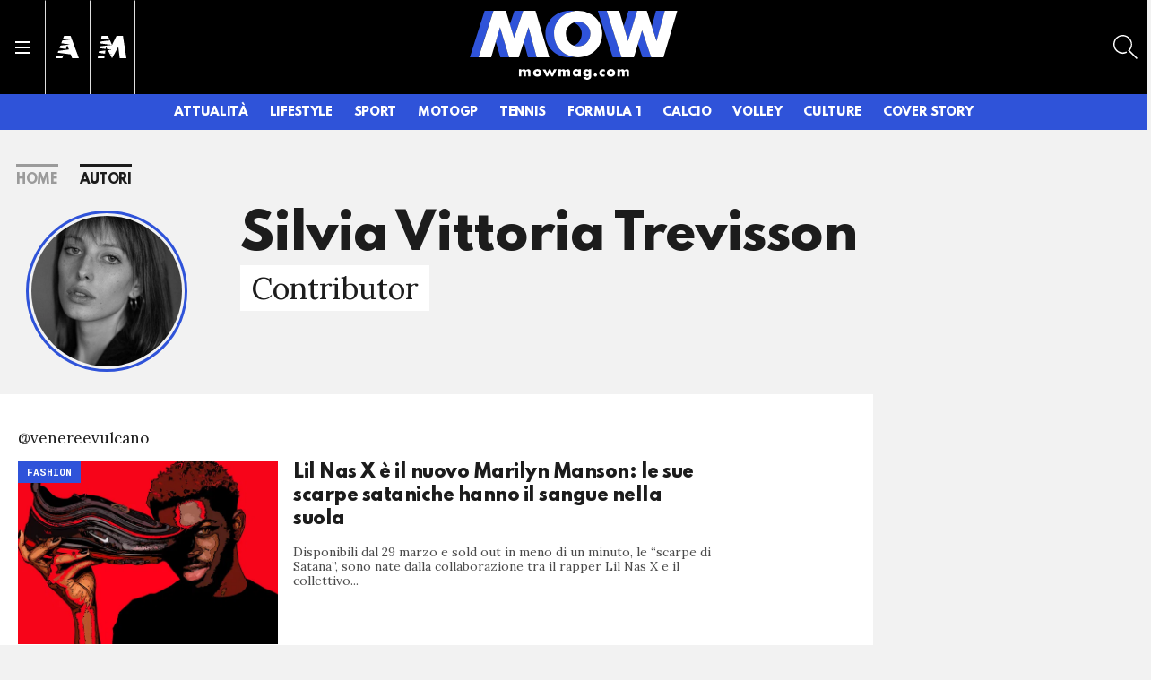

--- FILE ---
content_type: text/html; charset=UTF-8
request_url: https://mowmag.com/autori/silvia-vittoria-trevisson/6
body_size: 44247
content:
<!DOCTYPE html>
<html lang="it">
<head>

        
        <link rel="preload" href="//cdn.iubenda.com/cs/tcf/stub-v2.js" as="script">
<link rel="preload" href="//cdn.iubenda.com/cs/iubenda_cs.js" as="script">
<link rel="preload" href="https://cs.iubenda.com/sync/1963514.js" as="script">
        <meta name="language" content="it"/>
<meta charset="utf-8"/>
<meta http-equiv="X-UA-Compatible" content="IE=edge"/>
<meta name="viewport" content="width=device-width, initial-scale=1.0, maximum-scale=5">

    <meta name='robots' content='max-image-preview:large, max-snippet:-1, max-video-preview:-1'/>

        
<title>Silvia Vittoria Trevisson - MOW - Mowmag.com</title>

<link rel="canonical" href="https://mowmag.com/autori/silvia-vittoria-trevisson/6"/>

<meta name="description" content="Leggi tutti gli articoli di Silvia Vittoria Trevisson per MOW e consulta il profilo dell’autore."/>

<!-- Twitter Card data -->
<meta name="twitter:title" content="Silvia Vittoria Trevisson - MOW - Mowmag.com"/>
<meta name="twitter:description" content="Leggi tutti gli articoli di Silvia Vittoria Trevisson per MOW e consulta il profilo dell’autore."/>

<!-- Open Graph data -->
<meta property="og:locale" content="it_IT"/>
<meta property="og:url" content="https://mowmag.com/autori/silvia-vittoria-trevisson/6"/>
<meta property="og:type" content="website"/>
<meta property="og:title" content="Silvia Vittoria Trevisson - MOW - Mowmag.com"/>
<meta property="og:description" content="Leggi tutti gli articoli di Silvia Vittoria Trevisson per MOW e consulta il profilo dell’autore."/>
<meta property="og:site_name" content="mowmag.com"/>
<meta property="fb:app_id" content="1632860694104933"/>



        <link rel="apple-touch-icon" sizes="180x180" href="https://mow.stcrm.it/dist/img/favicons/apple-touch-icon.png?ver=prod134">
<link rel="icon" type="image/png" sizes="192x192"
      href="https://mow.stcrm.it/dist/img/favicons/android-chrome-192x192.png?ver=prod134">
<link rel="icon" type="image/png" sizes="384x384"
      href="https://mow.stcrm.it/dist/img/favicons/android-chrome-384x384.png?ver=prod134">
<link rel="icon" type="image/png" sizes="32x32" href="https://mow.stcrm.it/dist/img/favicons/favicon-32x32.png?ver=prod134">
<link rel="icon" type="image/png" sizes="16x16" href="https://mow.stcrm.it/dist/img/favicons/favicon-16x16.png?ver=prod134">
<link rel="manifest" href="/dist/img/favicons/site.webmanifest">
<meta name="msapplication-TileColor" content="#da532c">
<meta name="msapplication-TileImage" content="https://mow.stcrm.it/dist/img/favicons/mstile-150x150.png?ver=prod134">
<meta name="theme-color" content="#ffffff">
        <link rel="preconnect" href="https://fonts.googleapis.com" crossorigin />
<link rel="preconnect" href="https://fonts.gstatic.com" crossorigin />



        <link rel="preload"
      href="https://fonts.googleapis.com/css?family=Lora:400,400i,700,700i|Spartan:400,800|Roboto+Mono:400,700&display=swap"
      as="style" onload="this.onload=null;this.rel='stylesheet'">

<noscript>
    <link rel="stylesheet"
          href="https://fonts.googleapis.com/css?family=Lora:400,400i,700,700i|Spartan:400,800|Roboto+Mono:400,700&display=swap">
</noscript>
        <style>@charset "UTF-8";.breadcrumb-item.active,.crm-auth-follow,.crm-card-title,.crm-follow-update-title strong,.crm-footer-nav-link,.crm-header-desc,.crm-header-nav-link,.crm-header-nav-link-sub,.crm-header-toggle__bottom-menu ul li a,.crm-mail-subscribe .crm-mail-subscribe-subtitle,.crm-mail-update-title strong,.crm-menu-link,.crm-modal-newsletter-header .crm-mail-subscribe-subtitle,.crm-page-heading--opinions .crm-auth-follow,.crm-page-pretitle,.crm-page-sign .crm-auth-follow,.crm-page-subtitle,.crm-page-thanks-label,.crm-page-title,.crm-pgraph-title,.crm-quote-text,.crm-section-title,.crm-side-title{font-family:Spartan,sans-serif;font-weight:800;letter-spacing:-.025em}*,::after,::before{box-sizing:border-box}html{font-family:sans-serif;line-height:1.15;-webkit-text-size-adjust:100%;-webkit-tap-highlight-color:rgba(28,28,28,0)}article,aside,figcaption,figure,footer,header,hgroup,main,nav,section{display:block}body{margin:0;font-family:Spartan,sans-serif;font-size:1rem;font-weight:400;line-height:1.2;color:#1c1c1c;text-align:left;background-color:#f2f2f2}[tabindex="-1"]:focus:not(:focus-visible){outline:0!important}hr{box-sizing:content-box;height:0;overflow:visible}h1,h2,h3,h4,h5,h6{margin-top:0;margin-bottom:.5rem}p{margin-top:0;margin-bottom:1rem}abbr[data-original-title],abbr[title]{text-decoration:underline;-webkit-text-decoration:underline dotted;text-decoration:underline dotted;cursor:help;border-bottom:0;-webkit-text-decoration-skip-ink:none;text-decoration-skip-ink:none}address{margin-bottom:1rem;font-style:normal;line-height:inherit}dl,ol,ul{margin-top:0;margin-bottom:1rem}ol ol,ol ul,ul ol,ul ul{margin-bottom:0}dt{font-weight:700}dd{margin-bottom:.5rem;margin-left:0}blockquote{margin:0 0 1rem}b,strong{font-weight:bolder}small{font-size:80%}sub,sup{position:relative;font-size:75%;line-height:0;vertical-align:baseline}sub{bottom:-.25em}sup{top:-.5em}a{color:#1c1c1c;text-decoration:none;background-color:transparent}a:hover{color:rgba(28,28,28,.75);text-decoration:none}a:not([href]):not([class]){color:inherit;text-decoration:none}a:not([href]):not([class]):hover{color:inherit;text-decoration:none}code,kbd,pre,samp{font-family:"Roboto Mono",monospace;font-size:1em}pre{margin-top:0;margin-bottom:1rem;overflow:auto;-ms-overflow-style:scrollbar}figure{margin:0 0 1rem}img{vertical-align:middle;border-style:none}svg{overflow:hidden;vertical-align:middle}table{border-collapse:collapse}caption{padding-top:.75rem;padding-bottom:.75rem;color:#4a4a4a;text-align:left;caption-side:bottom}th{text-align:inherit;text-align:-webkit-match-parent}label{display:inline-block;margin-bottom:.5rem}button{border-radius:0}button:focus:not(:focus-visible){outline:0}button,input,optgroup,select,textarea{margin:0;font-family:inherit;font-size:inherit;line-height:inherit}button,input{overflow:visible}button,select{text-transform:none}[role=button]{cursor:pointer}select{word-wrap:normal}[type=button],[type=reset],[type=submit],button{-webkit-appearance:button}[type=button]:not(:disabled),[type=reset]:not(:disabled),[type=submit]:not(:disabled),button:not(:disabled){cursor:pointer}[type=button]::-moz-focus-inner,[type=reset]::-moz-focus-inner,[type=submit]::-moz-focus-inner,button::-moz-focus-inner{padding:0;border-style:none}input[type=checkbox],input[type=radio]{box-sizing:border-box;padding:0}textarea{overflow:auto;resize:vertical}fieldset{min-width:0;padding:0;margin:0;border:0}legend{display:block;width:100%;max-width:100%;padding:0;margin-bottom:.5rem;font-size:1.5rem;line-height:inherit;color:inherit;white-space:normal}progress{vertical-align:baseline}[type=number]::-webkit-inner-spin-button,[type=number]::-webkit-outer-spin-button{height:auto}[type=search]{outline-offset:-2px;-webkit-appearance:none}[type=search]::-webkit-search-decoration{-webkit-appearance:none}::-webkit-file-upload-button{font:inherit;-webkit-appearance:button}output{display:inline-block}summary{display:list-item;cursor:pointer}template{display:none}[hidden]{display:none!important}.container,.container-fluid,.container-lg,.container-md,.container-sm,.container-xl{width:100%;padding-right:17px;padding-left:17px;margin-right:auto;margin-left:auto}@media (min-width:424px){.container,.container-sm{max-width:400px}}@media (min-width:768px){.container,.container-md,.container-sm{max-width:720px}}@media (min-width:1024px){.container,.container-lg,.container-md,.container-sm{max-width:1022px}}@media (min-width:1280px){.container,.container-lg,.container-md,.container-sm,.container-xl{max-width:1278px}}.row{display:-webkit-box;display:-webkit-flex;display:-ms-flexbox;display:flex;-webkit-flex-wrap:wrap;-ms-flex-wrap:wrap;flex-wrap:wrap;margin-right:-17px;margin-left:-17px}.no-gutters{margin-right:0;margin-left:0}.no-gutters>.col,.no-gutters>[class*=col-]{padding-right:0;padding-left:0}.col,.col-1,.col-10,.col-11,.col-12,.col-2,.col-3,.col-4,.col-5,.col-6,.col-7,.col-8,.col-9,.col-auto,.col-lg,.col-lg-1,.col-lg-10,.col-lg-11,.col-lg-12,.col-lg-2,.col-lg-3,.col-lg-4,.col-lg-5,.col-lg-6,.col-lg-7,.col-lg-8,.col-lg-9,.col-lg-auto,.col-md,.col-md-1,.col-md-10,.col-md-11,.col-md-12,.col-md-2,.col-md-3,.col-md-4,.col-md-5,.col-md-6,.col-md-7,.col-md-8,.col-md-9,.col-md-auto,.col-sm,.col-sm-1,.col-sm-10,.col-sm-11,.col-sm-12,.col-sm-2,.col-sm-3,.col-sm-4,.col-sm-5,.col-sm-6,.col-sm-7,.col-sm-8,.col-sm-9,.col-sm-auto,.col-xl,.col-xl-1,.col-xl-10,.col-xl-11,.col-xl-12,.col-xl-2,.col-xl-3,.col-xl-4,.col-xl-5,.col-xl-6,.col-xl-7,.col-xl-8,.col-xl-9,.col-xl-auto{position:relative;width:100%;padding-right:17px;padding-left:17px}.col{-webkit-flex-basis:0;-ms-flex-preferred-size:0;flex-basis:0;-webkit-box-flex:1;-webkit-flex-grow:1;-ms-flex-positive:1;flex-grow:1;max-width:100%}.row-cols-1>*{-webkit-box-flex:0;-webkit-flex:0 0 100%;-ms-flex:0 0 100%;flex:0 0 100%;max-width:100%}.row-cols-2>*{-webkit-box-flex:0;-webkit-flex:0 0 50%;-ms-flex:0 0 50%;flex:0 0 50%;max-width:50%}.row-cols-3>*{-webkit-box-flex:0;-webkit-flex:0 0 33.3333333333%;-ms-flex:0 0 33.3333333333%;flex:0 0 33.3333333333%;max-width:33.3333333333%}.row-cols-4>*{-webkit-box-flex:0;-webkit-flex:0 0 25%;-ms-flex:0 0 25%;flex:0 0 25%;max-width:25%}.row-cols-5>*{-webkit-box-flex:0;-webkit-flex:0 0 20%;-ms-flex:0 0 20%;flex:0 0 20%;max-width:20%}.row-cols-6>*{-webkit-box-flex:0;-webkit-flex:0 0 16.6666666667%;-ms-flex:0 0 16.6666666667%;flex:0 0 16.6666666667%;max-width:16.6666666667%}.col-auto{-webkit-box-flex:0;-webkit-flex:0 0 auto;-ms-flex:0 0 auto;flex:0 0 auto;width:auto;max-width:100%}.col-1{-webkit-box-flex:0;-webkit-flex:0 0 8.33333333%;-ms-flex:0 0 8.33333333%;flex:0 0 8.33333333%;max-width:8.33333333%}.col-2{-webkit-box-flex:0;-webkit-flex:0 0 16.66666667%;-ms-flex:0 0 16.66666667%;flex:0 0 16.66666667%;max-width:16.66666667%}.col-3{-webkit-box-flex:0;-webkit-flex:0 0 25%;-ms-flex:0 0 25%;flex:0 0 25%;max-width:25%}.col-4{-webkit-box-flex:0;-webkit-flex:0 0 33.33333333%;-ms-flex:0 0 33.33333333%;flex:0 0 33.33333333%;max-width:33.33333333%}.col-5{-webkit-box-flex:0;-webkit-flex:0 0 41.66666667%;-ms-flex:0 0 41.66666667%;flex:0 0 41.66666667%;max-width:41.66666667%}.col-6{-webkit-box-flex:0;-webkit-flex:0 0 50%;-ms-flex:0 0 50%;flex:0 0 50%;max-width:50%}.col-7{-webkit-box-flex:0;-webkit-flex:0 0 58.33333333%;-ms-flex:0 0 58.33333333%;flex:0 0 58.33333333%;max-width:58.33333333%}.col-8{-webkit-box-flex:0;-webkit-flex:0 0 66.66666667%;-ms-flex:0 0 66.66666667%;flex:0 0 66.66666667%;max-width:66.66666667%}.col-9{-webkit-box-flex:0;-webkit-flex:0 0 75%;-ms-flex:0 0 75%;flex:0 0 75%;max-width:75%}.col-10{-webkit-box-flex:0;-webkit-flex:0 0 83.33333333%;-ms-flex:0 0 83.33333333%;flex:0 0 83.33333333%;max-width:83.33333333%}.col-11{-webkit-box-flex:0;-webkit-flex:0 0 91.66666667%;-ms-flex:0 0 91.66666667%;flex:0 0 91.66666667%;max-width:91.66666667%}.col-12{-webkit-box-flex:0;-webkit-flex:0 0 100%;-ms-flex:0 0 100%;flex:0 0 100%;max-width:100%}.order-first{-webkit-box-ordinal-group:0;-webkit-order:-1;-ms-flex-order:-1;order:-1}.order-last{-webkit-box-ordinal-group:14;-webkit-order:13;-ms-flex-order:13;order:13}.order-0{-webkit-box-ordinal-group:1;-webkit-order:0;-ms-flex-order:0;order:0}.order-1{-webkit-box-ordinal-group:2;-webkit-order:1;-ms-flex-order:1;order:1}.order-2{-webkit-box-ordinal-group:3;-webkit-order:2;-ms-flex-order:2;order:2}.order-3{-webkit-box-ordinal-group:4;-webkit-order:3;-ms-flex-order:3;order:3}.order-4{-webkit-box-ordinal-group:5;-webkit-order:4;-ms-flex-order:4;order:4}.order-5{-webkit-box-ordinal-group:6;-webkit-order:5;-ms-flex-order:5;order:5}.order-6{-webkit-box-ordinal-group:7;-webkit-order:6;-ms-flex-order:6;order:6}.order-7{-webkit-box-ordinal-group:8;-webkit-order:7;-ms-flex-order:7;order:7}.order-8{-webkit-box-ordinal-group:9;-webkit-order:8;-ms-flex-order:8;order:8}.order-9{-webkit-box-ordinal-group:10;-webkit-order:9;-ms-flex-order:9;order:9}.order-10{-webkit-box-ordinal-group:11;-webkit-order:10;-ms-flex-order:10;order:10}.order-11{-webkit-box-ordinal-group:12;-webkit-order:11;-ms-flex-order:11;order:11}.order-12{-webkit-box-ordinal-group:13;-webkit-order:12;-ms-flex-order:12;order:12}.offset-1{margin-left:8.33333333%}.offset-2{margin-left:16.66666667%}.offset-3{margin-left:25%}.offset-4{margin-left:33.33333333%}.offset-5{margin-left:41.66666667%}.offset-6{margin-left:50%}.offset-7{margin-left:58.33333333%}.offset-8{margin-left:66.66666667%}.offset-9{margin-left:75%}.offset-10{margin-left:83.33333333%}.offset-11{margin-left:91.66666667%}@media (min-width:424px){.col-sm{-webkit-flex-basis:0;-ms-flex-preferred-size:0;flex-basis:0;-webkit-box-flex:1;-webkit-flex-grow:1;-ms-flex-positive:1;flex-grow:1;max-width:100%}.row-cols-sm-1>*{-webkit-box-flex:0;-webkit-flex:0 0 100%;-ms-flex:0 0 100%;flex:0 0 100%;max-width:100%}.row-cols-sm-2>*{-webkit-box-flex:0;-webkit-flex:0 0 50%;-ms-flex:0 0 50%;flex:0 0 50%;max-width:50%}.row-cols-sm-3>*{-webkit-box-flex:0;-webkit-flex:0 0 33.3333333333%;-ms-flex:0 0 33.3333333333%;flex:0 0 33.3333333333%;max-width:33.3333333333%}.row-cols-sm-4>*{-webkit-box-flex:0;-webkit-flex:0 0 25%;-ms-flex:0 0 25%;flex:0 0 25%;max-width:25%}.row-cols-sm-5>*{-webkit-box-flex:0;-webkit-flex:0 0 20%;-ms-flex:0 0 20%;flex:0 0 20%;max-width:20%}.row-cols-sm-6>*{-webkit-box-flex:0;-webkit-flex:0 0 16.6666666667%;-ms-flex:0 0 16.6666666667%;flex:0 0 16.6666666667%;max-width:16.6666666667%}.col-sm-auto{-webkit-box-flex:0;-webkit-flex:0 0 auto;-ms-flex:0 0 auto;flex:0 0 auto;width:auto;max-width:100%}.col-sm-1{-webkit-box-flex:0;-webkit-flex:0 0 8.33333333%;-ms-flex:0 0 8.33333333%;flex:0 0 8.33333333%;max-width:8.33333333%}.col-sm-2{-webkit-box-flex:0;-webkit-flex:0 0 16.66666667%;-ms-flex:0 0 16.66666667%;flex:0 0 16.66666667%;max-width:16.66666667%}.col-sm-3{-webkit-box-flex:0;-webkit-flex:0 0 25%;-ms-flex:0 0 25%;flex:0 0 25%;max-width:25%}.col-sm-4{-webkit-box-flex:0;-webkit-flex:0 0 33.33333333%;-ms-flex:0 0 33.33333333%;flex:0 0 33.33333333%;max-width:33.33333333%}.col-sm-5{-webkit-box-flex:0;-webkit-flex:0 0 41.66666667%;-ms-flex:0 0 41.66666667%;flex:0 0 41.66666667%;max-width:41.66666667%}.col-sm-6{-webkit-box-flex:0;-webkit-flex:0 0 50%;-ms-flex:0 0 50%;flex:0 0 50%;max-width:50%}.col-sm-7{-webkit-box-flex:0;-webkit-flex:0 0 58.33333333%;-ms-flex:0 0 58.33333333%;flex:0 0 58.33333333%;max-width:58.33333333%}.col-sm-8{-webkit-box-flex:0;-webkit-flex:0 0 66.66666667%;-ms-flex:0 0 66.66666667%;flex:0 0 66.66666667%;max-width:66.66666667%}.col-sm-9{-webkit-box-flex:0;-webkit-flex:0 0 75%;-ms-flex:0 0 75%;flex:0 0 75%;max-width:75%}.col-sm-10{-webkit-box-flex:0;-webkit-flex:0 0 83.33333333%;-ms-flex:0 0 83.33333333%;flex:0 0 83.33333333%;max-width:83.33333333%}.col-sm-11{-webkit-box-flex:0;-webkit-flex:0 0 91.66666667%;-ms-flex:0 0 91.66666667%;flex:0 0 91.66666667%;max-width:91.66666667%}.col-sm-12{-webkit-box-flex:0;-webkit-flex:0 0 100%;-ms-flex:0 0 100%;flex:0 0 100%;max-width:100%}.order-sm-first{-webkit-box-ordinal-group:0;-webkit-order:-1;-ms-flex-order:-1;order:-1}.order-sm-last{-webkit-box-ordinal-group:14;-webkit-order:13;-ms-flex-order:13;order:13}.order-sm-0{-webkit-box-ordinal-group:1;-webkit-order:0;-ms-flex-order:0;order:0}.order-sm-1{-webkit-box-ordinal-group:2;-webkit-order:1;-ms-flex-order:1;order:1}.order-sm-2{-webkit-box-ordinal-group:3;-webkit-order:2;-ms-flex-order:2;order:2}.order-sm-3{-webkit-box-ordinal-group:4;-webkit-order:3;-ms-flex-order:3;order:3}.order-sm-4{-webkit-box-ordinal-group:5;-webkit-order:4;-ms-flex-order:4;order:4}.order-sm-5{-webkit-box-ordinal-group:6;-webkit-order:5;-ms-flex-order:5;order:5}.order-sm-6{-webkit-box-ordinal-group:7;-webkit-order:6;-ms-flex-order:6;order:6}.order-sm-7{-webkit-box-ordinal-group:8;-webkit-order:7;-ms-flex-order:7;order:7}.order-sm-8{-webkit-box-ordinal-group:9;-webkit-order:8;-ms-flex-order:8;order:8}.order-sm-9{-webkit-box-ordinal-group:10;-webkit-order:9;-ms-flex-order:9;order:9}.order-sm-10{-webkit-box-ordinal-group:11;-webkit-order:10;-ms-flex-order:10;order:10}.order-sm-11{-webkit-box-ordinal-group:12;-webkit-order:11;-ms-flex-order:11;order:11}.order-sm-12{-webkit-box-ordinal-group:13;-webkit-order:12;-ms-flex-order:12;order:12}.offset-sm-0{margin-left:0}.offset-sm-1{margin-left:8.33333333%}.offset-sm-2{margin-left:16.66666667%}.offset-sm-3{margin-left:25%}.offset-sm-4{margin-left:33.33333333%}.offset-sm-5{margin-left:41.66666667%}.offset-sm-6{margin-left:50%}.offset-sm-7{margin-left:58.33333333%}.offset-sm-8{margin-left:66.66666667%}.offset-sm-9{margin-left:75%}.offset-sm-10{margin-left:83.33333333%}.offset-sm-11{margin-left:91.66666667%}}@media (min-width:768px){.col-md{-webkit-flex-basis:0;-ms-flex-preferred-size:0;flex-basis:0;-webkit-box-flex:1;-webkit-flex-grow:1;-ms-flex-positive:1;flex-grow:1;max-width:100%}.row-cols-md-1>*{-webkit-box-flex:0;-webkit-flex:0 0 100%;-ms-flex:0 0 100%;flex:0 0 100%;max-width:100%}.row-cols-md-2>*{-webkit-box-flex:0;-webkit-flex:0 0 50%;-ms-flex:0 0 50%;flex:0 0 50%;max-width:50%}.row-cols-md-3>*{-webkit-box-flex:0;-webkit-flex:0 0 33.3333333333%;-ms-flex:0 0 33.3333333333%;flex:0 0 33.3333333333%;max-width:33.3333333333%}.row-cols-md-4>*{-webkit-box-flex:0;-webkit-flex:0 0 25%;-ms-flex:0 0 25%;flex:0 0 25%;max-width:25%}.row-cols-md-5>*{-webkit-box-flex:0;-webkit-flex:0 0 20%;-ms-flex:0 0 20%;flex:0 0 20%;max-width:20%}.row-cols-md-6>*{-webkit-box-flex:0;-webkit-flex:0 0 16.6666666667%;-ms-flex:0 0 16.6666666667%;flex:0 0 16.6666666667%;max-width:16.6666666667%}.col-md-auto{-webkit-box-flex:0;-webkit-flex:0 0 auto;-ms-flex:0 0 auto;flex:0 0 auto;width:auto;max-width:100%}.col-md-1{-webkit-box-flex:0;-webkit-flex:0 0 8.33333333%;-ms-flex:0 0 8.33333333%;flex:0 0 8.33333333%;max-width:8.33333333%}.col-md-2{-webkit-box-flex:0;-webkit-flex:0 0 16.66666667%;-ms-flex:0 0 16.66666667%;flex:0 0 16.66666667%;max-width:16.66666667%}.col-md-3{-webkit-box-flex:0;-webkit-flex:0 0 25%;-ms-flex:0 0 25%;flex:0 0 25%;max-width:25%}.col-md-4{-webkit-box-flex:0;-webkit-flex:0 0 33.33333333%;-ms-flex:0 0 33.33333333%;flex:0 0 33.33333333%;max-width:33.33333333%}.col-md-5{-webkit-box-flex:0;-webkit-flex:0 0 41.66666667%;-ms-flex:0 0 41.66666667%;flex:0 0 41.66666667%;max-width:41.66666667%}.col-md-6{-webkit-box-flex:0;-webkit-flex:0 0 50%;-ms-flex:0 0 50%;flex:0 0 50%;max-width:50%}.col-md-7{-webkit-box-flex:0;-webkit-flex:0 0 58.33333333%;-ms-flex:0 0 58.33333333%;flex:0 0 58.33333333%;max-width:58.33333333%}.col-md-8{-webkit-box-flex:0;-webkit-flex:0 0 66.66666667%;-ms-flex:0 0 66.66666667%;flex:0 0 66.66666667%;max-width:66.66666667%}.col-md-9{-webkit-box-flex:0;-webkit-flex:0 0 75%;-ms-flex:0 0 75%;flex:0 0 75%;max-width:75%}.col-md-10{-webkit-box-flex:0;-webkit-flex:0 0 83.33333333%;-ms-flex:0 0 83.33333333%;flex:0 0 83.33333333%;max-width:83.33333333%}.col-md-11{-webkit-box-flex:0;-webkit-flex:0 0 91.66666667%;-ms-flex:0 0 91.66666667%;flex:0 0 91.66666667%;max-width:91.66666667%}.col-md-12{-webkit-box-flex:0;-webkit-flex:0 0 100%;-ms-flex:0 0 100%;flex:0 0 100%;max-width:100%}.order-md-first{-webkit-box-ordinal-group:0;-webkit-order:-1;-ms-flex-order:-1;order:-1}.order-md-last{-webkit-box-ordinal-group:14;-webkit-order:13;-ms-flex-order:13;order:13}.order-md-0{-webkit-box-ordinal-group:1;-webkit-order:0;-ms-flex-order:0;order:0}.order-md-1{-webkit-box-ordinal-group:2;-webkit-order:1;-ms-flex-order:1;order:1}.order-md-2{-webkit-box-ordinal-group:3;-webkit-order:2;-ms-flex-order:2;order:2}.order-md-3{-webkit-box-ordinal-group:4;-webkit-order:3;-ms-flex-order:3;order:3}.order-md-4{-webkit-box-ordinal-group:5;-webkit-order:4;-ms-flex-order:4;order:4}.order-md-5{-webkit-box-ordinal-group:6;-webkit-order:5;-ms-flex-order:5;order:5}.order-md-6{-webkit-box-ordinal-group:7;-webkit-order:6;-ms-flex-order:6;order:6}.order-md-7{-webkit-box-ordinal-group:8;-webkit-order:7;-ms-flex-order:7;order:7}.order-md-8{-webkit-box-ordinal-group:9;-webkit-order:8;-ms-flex-order:8;order:8}.order-md-9{-webkit-box-ordinal-group:10;-webkit-order:9;-ms-flex-order:9;order:9}.order-md-10{-webkit-box-ordinal-group:11;-webkit-order:10;-ms-flex-order:10;order:10}.order-md-11{-webkit-box-ordinal-group:12;-webkit-order:11;-ms-flex-order:11;order:11}.order-md-12{-webkit-box-ordinal-group:13;-webkit-order:12;-ms-flex-order:12;order:12}.offset-md-0{margin-left:0}.offset-md-1{margin-left:8.33333333%}.offset-md-2{margin-left:16.66666667%}.offset-md-3{margin-left:25%}.offset-md-4{margin-left:33.33333333%}.offset-md-5{margin-left:41.66666667%}.offset-md-6{margin-left:50%}.offset-md-7{margin-left:58.33333333%}.offset-md-8{margin-left:66.66666667%}.offset-md-9{margin-left:75%}.offset-md-10{margin-left:83.33333333%}.offset-md-11{margin-left:91.66666667%}}@media (min-width:1024px){.col-lg{-webkit-flex-basis:0;-ms-flex-preferred-size:0;flex-basis:0;-webkit-box-flex:1;-webkit-flex-grow:1;-ms-flex-positive:1;flex-grow:1;max-width:100%}.row-cols-lg-1>*{-webkit-box-flex:0;-webkit-flex:0 0 100%;-ms-flex:0 0 100%;flex:0 0 100%;max-width:100%}.row-cols-lg-2>*{-webkit-box-flex:0;-webkit-flex:0 0 50%;-ms-flex:0 0 50%;flex:0 0 50%;max-width:50%}.row-cols-lg-3>*{-webkit-box-flex:0;-webkit-flex:0 0 33.3333333333%;-ms-flex:0 0 33.3333333333%;flex:0 0 33.3333333333%;max-width:33.3333333333%}.row-cols-lg-4>*{-webkit-box-flex:0;-webkit-flex:0 0 25%;-ms-flex:0 0 25%;flex:0 0 25%;max-width:25%}.row-cols-lg-5>*{-webkit-box-flex:0;-webkit-flex:0 0 20%;-ms-flex:0 0 20%;flex:0 0 20%;max-width:20%}.row-cols-lg-6>*{-webkit-box-flex:0;-webkit-flex:0 0 16.6666666667%;-ms-flex:0 0 16.6666666667%;flex:0 0 16.6666666667%;max-width:16.6666666667%}.col-lg-auto{-webkit-box-flex:0;-webkit-flex:0 0 auto;-ms-flex:0 0 auto;flex:0 0 auto;width:auto;max-width:100%}.col-lg-1{-webkit-box-flex:0;-webkit-flex:0 0 8.33333333%;-ms-flex:0 0 8.33333333%;flex:0 0 8.33333333%;max-width:8.33333333%}.col-lg-2{-webkit-box-flex:0;-webkit-flex:0 0 16.66666667%;-ms-flex:0 0 16.66666667%;flex:0 0 16.66666667%;max-width:16.66666667%}.col-lg-3{-webkit-box-flex:0;-webkit-flex:0 0 25%;-ms-flex:0 0 25%;flex:0 0 25%;max-width:25%}.col-lg-4{-webkit-box-flex:0;-webkit-flex:0 0 33.33333333%;-ms-flex:0 0 33.33333333%;flex:0 0 33.33333333%;max-width:33.33333333%}.col-lg-5{-webkit-box-flex:0;-webkit-flex:0 0 41.66666667%;-ms-flex:0 0 41.66666667%;flex:0 0 41.66666667%;max-width:41.66666667%}.col-lg-6{-webkit-box-flex:0;-webkit-flex:0 0 50%;-ms-flex:0 0 50%;flex:0 0 50%;max-width:50%}.col-lg-7{-webkit-box-flex:0;-webkit-flex:0 0 58.33333333%;-ms-flex:0 0 58.33333333%;flex:0 0 58.33333333%;max-width:58.33333333%}.col-lg-8{-webkit-box-flex:0;-webkit-flex:0 0 66.66666667%;-ms-flex:0 0 66.66666667%;flex:0 0 66.66666667%;max-width:66.66666667%}.col-lg-9{-webkit-box-flex:0;-webkit-flex:0 0 75%;-ms-flex:0 0 75%;flex:0 0 75%;max-width:75%}.col-lg-10{-webkit-box-flex:0;-webkit-flex:0 0 83.33333333%;-ms-flex:0 0 83.33333333%;flex:0 0 83.33333333%;max-width:83.33333333%}.col-lg-11{-webkit-box-flex:0;-webkit-flex:0 0 91.66666667%;-ms-flex:0 0 91.66666667%;flex:0 0 91.66666667%;max-width:91.66666667%}.col-lg-12{-webkit-box-flex:0;-webkit-flex:0 0 100%;-ms-flex:0 0 100%;flex:0 0 100%;max-width:100%}.order-lg-first{-webkit-box-ordinal-group:0;-webkit-order:-1;-ms-flex-order:-1;order:-1}.order-lg-last{-webkit-box-ordinal-group:14;-webkit-order:13;-ms-flex-order:13;order:13}.order-lg-0{-webkit-box-ordinal-group:1;-webkit-order:0;-ms-flex-order:0;order:0}.order-lg-1{-webkit-box-ordinal-group:2;-webkit-order:1;-ms-flex-order:1;order:1}.order-lg-2{-webkit-box-ordinal-group:3;-webkit-order:2;-ms-flex-order:2;order:2}.order-lg-3{-webkit-box-ordinal-group:4;-webkit-order:3;-ms-flex-order:3;order:3}.order-lg-4{-webkit-box-ordinal-group:5;-webkit-order:4;-ms-flex-order:4;order:4}.order-lg-5{-webkit-box-ordinal-group:6;-webkit-order:5;-ms-flex-order:5;order:5}.order-lg-6{-webkit-box-ordinal-group:7;-webkit-order:6;-ms-flex-order:6;order:6}.order-lg-7{-webkit-box-ordinal-group:8;-webkit-order:7;-ms-flex-order:7;order:7}.order-lg-8{-webkit-box-ordinal-group:9;-webkit-order:8;-ms-flex-order:8;order:8}.order-lg-9{-webkit-box-ordinal-group:10;-webkit-order:9;-ms-flex-order:9;order:9}.order-lg-10{-webkit-box-ordinal-group:11;-webkit-order:10;-ms-flex-order:10;order:10}.order-lg-11{-webkit-box-ordinal-group:12;-webkit-order:11;-ms-flex-order:11;order:11}.order-lg-12{-webkit-box-ordinal-group:13;-webkit-order:12;-ms-flex-order:12;order:12}.offset-lg-0{margin-left:0}.offset-lg-1{margin-left:8.33333333%}.offset-lg-2{margin-left:16.66666667%}.offset-lg-3{margin-left:25%}.offset-lg-4{margin-left:33.33333333%}.offset-lg-5{margin-left:41.66666667%}.offset-lg-6{margin-left:50%}.offset-lg-7{margin-left:58.33333333%}.offset-lg-8{margin-left:66.66666667%}.offset-lg-9{margin-left:75%}.offset-lg-10{margin-left:83.33333333%}.offset-lg-11{margin-left:91.66666667%}}@media (min-width:1280px){.col-xl{-webkit-flex-basis:0;-ms-flex-preferred-size:0;flex-basis:0;-webkit-box-flex:1;-webkit-flex-grow:1;-ms-flex-positive:1;flex-grow:1;max-width:100%}.row-cols-xl-1>*{-webkit-box-flex:0;-webkit-flex:0 0 100%;-ms-flex:0 0 100%;flex:0 0 100%;max-width:100%}.row-cols-xl-2>*{-webkit-box-flex:0;-webkit-flex:0 0 50%;-ms-flex:0 0 50%;flex:0 0 50%;max-width:50%}.row-cols-xl-3>*{-webkit-box-flex:0;-webkit-flex:0 0 33.3333333333%;-ms-flex:0 0 33.3333333333%;flex:0 0 33.3333333333%;max-width:33.3333333333%}.row-cols-xl-4>*{-webkit-box-flex:0;-webkit-flex:0 0 25%;-ms-flex:0 0 25%;flex:0 0 25%;max-width:25%}.row-cols-xl-5>*{-webkit-box-flex:0;-webkit-flex:0 0 20%;-ms-flex:0 0 20%;flex:0 0 20%;max-width:20%}.row-cols-xl-6>*{-webkit-box-flex:0;-webkit-flex:0 0 16.6666666667%;-ms-flex:0 0 16.6666666667%;flex:0 0 16.6666666667%;max-width:16.6666666667%}.col-xl-auto{-webkit-box-flex:0;-webkit-flex:0 0 auto;-ms-flex:0 0 auto;flex:0 0 auto;width:auto;max-width:100%}.col-xl-1{-webkit-box-flex:0;-webkit-flex:0 0 8.33333333%;-ms-flex:0 0 8.33333333%;flex:0 0 8.33333333%;max-width:8.33333333%}.col-xl-2{-webkit-box-flex:0;-webkit-flex:0 0 16.66666667%;-ms-flex:0 0 16.66666667%;flex:0 0 16.66666667%;max-width:16.66666667%}.col-xl-3{-webkit-box-flex:0;-webkit-flex:0 0 25%;-ms-flex:0 0 25%;flex:0 0 25%;max-width:25%}.col-xl-4{-webkit-box-flex:0;-webkit-flex:0 0 33.33333333%;-ms-flex:0 0 33.33333333%;flex:0 0 33.33333333%;max-width:33.33333333%}.col-xl-5{-webkit-box-flex:0;-webkit-flex:0 0 41.66666667%;-ms-flex:0 0 41.66666667%;flex:0 0 41.66666667%;max-width:41.66666667%}.col-xl-6{-webkit-box-flex:0;-webkit-flex:0 0 50%;-ms-flex:0 0 50%;flex:0 0 50%;max-width:50%}.col-xl-7{-webkit-box-flex:0;-webkit-flex:0 0 58.33333333%;-ms-flex:0 0 58.33333333%;flex:0 0 58.33333333%;max-width:58.33333333%}.col-xl-8{-webkit-box-flex:0;-webkit-flex:0 0 66.66666667%;-ms-flex:0 0 66.66666667%;flex:0 0 66.66666667%;max-width:66.66666667%}.col-xl-9{-webkit-box-flex:0;-webkit-flex:0 0 75%;-ms-flex:0 0 75%;flex:0 0 75%;max-width:75%}.col-xl-10{-webkit-box-flex:0;-webkit-flex:0 0 83.33333333%;-ms-flex:0 0 83.33333333%;flex:0 0 83.33333333%;max-width:83.33333333%}.col-xl-11{-webkit-box-flex:0;-webkit-flex:0 0 91.66666667%;-ms-flex:0 0 91.66666667%;flex:0 0 91.66666667%;max-width:91.66666667%}.col-xl-12{-webkit-box-flex:0;-webkit-flex:0 0 100%;-ms-flex:0 0 100%;flex:0 0 100%;max-width:100%}.order-xl-first{-webkit-box-ordinal-group:0;-webkit-order:-1;-ms-flex-order:-1;order:-1}.order-xl-last{-webkit-box-ordinal-group:14;-webkit-order:13;-ms-flex-order:13;order:13}.order-xl-0{-webkit-box-ordinal-group:1;-webkit-order:0;-ms-flex-order:0;order:0}.order-xl-1{-webkit-box-ordinal-group:2;-webkit-order:1;-ms-flex-order:1;order:1}.order-xl-2{-webkit-box-ordinal-group:3;-webkit-order:2;-ms-flex-order:2;order:2}.order-xl-3{-webkit-box-ordinal-group:4;-webkit-order:3;-ms-flex-order:3;order:3}.order-xl-4{-webkit-box-ordinal-group:5;-webkit-order:4;-ms-flex-order:4;order:4}.order-xl-5{-webkit-box-ordinal-group:6;-webkit-order:5;-ms-flex-order:5;order:5}.order-xl-6{-webkit-box-ordinal-group:7;-webkit-order:6;-ms-flex-order:6;order:6}.order-xl-7{-webkit-box-ordinal-group:8;-webkit-order:7;-ms-flex-order:7;order:7}.order-xl-8{-webkit-box-ordinal-group:9;-webkit-order:8;-ms-flex-order:8;order:8}.order-xl-9{-webkit-box-ordinal-group:10;-webkit-order:9;-ms-flex-order:9;order:9}.order-xl-10{-webkit-box-ordinal-group:11;-webkit-order:10;-ms-flex-order:10;order:10}.order-xl-11{-webkit-box-ordinal-group:12;-webkit-order:11;-ms-flex-order:11;order:11}.order-xl-12{-webkit-box-ordinal-group:13;-webkit-order:12;-ms-flex-order:12;order:12}.offset-xl-0{margin-left:0}.offset-xl-1{margin-left:8.33333333%}.offset-xl-2{margin-left:16.66666667%}.offset-xl-3{margin-left:25%}.offset-xl-4{margin-left:33.33333333%}.offset-xl-5{margin-left:41.66666667%}.offset-xl-6{margin-left:50%}.offset-xl-7{margin-left:58.33333333%}.offset-xl-8{margin-left:66.66666667%}.offset-xl-9{margin-left:75%}.offset-xl-10{margin-left:83.33333333%}.offset-xl-11{margin-left:91.66666667%}}.h1,.h2,.h3,.h4,.h5,.h6,h1,h2,h3,h4,h5,h6{margin-bottom:.5rem;font-weight:500;line-height:1.1}.h1,h1{font-size:3.4375rem}.h2,h2{font-size:2.75rem}.h3,h3{font-size:1.75rem}.h4,h4{font-size:1rem}.h5,h5{font-size:.9375rem}.h6,h6{font-size:.75rem}.lead{font-size:1.25rem;font-weight:300}.display-1{font-size:6rem;font-weight:300;line-height:1.1}.display-2{font-size:5.5rem;font-weight:300;line-height:1.1}.display-3{font-size:4.5rem;font-weight:300;line-height:1.1}.display-4{font-size:3.5rem;font-weight:300;line-height:1.1}hr{margin-top:1.5rem;margin-bottom:1.5rem;border:0;border-top:1px solid #1c1c1c}.small,small{font-size:.875em;font-weight:400}.mark,mark{padding:.2em;background-color:#fcf8e3}.list-unstyled{padding-left:0;list-style:none}.list-inline{padding-left:0;list-style:none}.list-inline-item{display:inline-block}.list-inline-item:not(:last-child){margin-right:.5rem}.initialism{font-size:90%;text-transform:uppercase}.blockquote{margin-bottom:1rem;font-size:1.25rem}.blockquote-footer{display:block;font-size:.875em;color:#4a4a4a}.blockquote-footer::before{content:"— "}.img-fluid{max-width:100%;height:auto}.img-thumbnail{padding:.25rem;background-color:#f2f2f2;border:1px solid #dfdfdf;border-radius:.25rem;max-width:100%;height:auto}.figure{display:inline-block}.figure-img{margin-bottom:.5rem;line-height:1}.figure-caption{font-size:90%;color:#4a4a4a}.align-baseline{vertical-align:baseline!important}.align-top{vertical-align:top!important}.align-middle{vertical-align:middle!important}.align-bottom{vertical-align:bottom!important}.align-text-bottom{vertical-align:text-bottom!important}.align-text-top{vertical-align:text-top!important}.clearfix::after{display:block;clear:both;content:""}.d-none{display:none!important}.d-inline{display:inline!important}.d-inline-block{display:inline-block!important}.d-block{display:block!important}.d-table{display:table!important}.d-table-row{display:table-row!important}.d-table-cell{display:table-cell!important}.d-flex{display:-webkit-box!important;display:-webkit-flex!important;display:-ms-flexbox!important;display:flex!important}.d-inline-flex{display:-webkit-inline-box!important;display:-webkit-inline-flex!important;display:-ms-inline-flexbox!important;display:inline-flex!important}@media (min-width:424px){.d-sm-none{display:none!important}.d-sm-inline{display:inline!important}.d-sm-inline-block{display:inline-block!important}.d-sm-block{display:block!important}.d-sm-table{display:table!important}.d-sm-table-row{display:table-row!important}.d-sm-table-cell{display:table-cell!important}.d-sm-flex{display:-webkit-box!important;display:-webkit-flex!important;display:-ms-flexbox!important;display:flex!important}.d-sm-inline-flex{display:-webkit-inline-box!important;display:-webkit-inline-flex!important;display:-ms-inline-flexbox!important;display:inline-flex!important}}@media (min-width:768px){.d-md-none{display:none!important}.d-md-inline{display:inline!important}.d-md-inline-block{display:inline-block!important}.d-md-block{display:block!important}.d-md-table{display:table!important}.d-md-table-row{display:table-row!important}.d-md-table-cell{display:table-cell!important}.d-md-flex{display:-webkit-box!important;display:-webkit-flex!important;display:-ms-flexbox!important;display:flex!important}.d-md-inline-flex{display:-webkit-inline-box!important;display:-webkit-inline-flex!important;display:-ms-inline-flexbox!important;display:inline-flex!important}}@media (min-width:1024px){.d-lg-none{display:none!important}.d-lg-inline{display:inline!important}.d-lg-inline-block{display:inline-block!important}.d-lg-block{display:block!important}.d-lg-table{display:table!important}.d-lg-table-row{display:table-row!important}.d-lg-table-cell{display:table-cell!important}.d-lg-flex{display:-webkit-box!important;display:-webkit-flex!important;display:-ms-flexbox!important;display:flex!important}.d-lg-inline-flex{display:-webkit-inline-box!important;display:-webkit-inline-flex!important;display:-ms-inline-flexbox!important;display:inline-flex!important}}@media (min-width:1280px){.d-xl-none{display:none!important}.d-xl-inline{display:inline!important}.d-xl-inline-block{display:inline-block!important}.d-xl-block{display:block!important}.d-xl-table{display:table!important}.d-xl-table-row{display:table-row!important}.d-xl-table-cell{display:table-cell!important}.d-xl-flex{display:-webkit-box!important;display:-webkit-flex!important;display:-ms-flexbox!important;display:flex!important}.d-xl-inline-flex{display:-webkit-inline-box!important;display:-webkit-inline-flex!important;display:-ms-inline-flexbox!important;display:inline-flex!important}}@media print{.d-print-none{display:none!important}.d-print-inline{display:inline!important}.d-print-inline-block{display:inline-block!important}.d-print-block{display:block!important}.d-print-table{display:table!important}.d-print-table-row{display:table-row!important}.d-print-table-cell{display:table-cell!important}.d-print-flex{display:-webkit-box!important;display:-webkit-flex!important;display:-ms-flexbox!important;display:flex!important}.d-print-inline-flex{display:-webkit-inline-box!important;display:-webkit-inline-flex!important;display:-ms-inline-flexbox!important;display:inline-flex!important}}.embed-responsive{position:relative;display:block;width:100%;padding:0;overflow:hidden}.embed-responsive::before{display:block;content:""}.embed-responsive .embed-responsive-item,.embed-responsive embed,.embed-responsive iframe,.embed-responsive object,.embed-responsive video{position:absolute;top:0;bottom:0;left:0;width:100%;height:100%;border:0}.embed-responsive-21by9::before{padding-top:42.85714286%}.embed-responsive-16by9::before{padding-top:56.25%}.embed-responsive-4by3::before{padding-top:75%}.embed-responsive-1by1::before{padding-top:100%}.embed-responsive-24by37::before{padding-top:154.16666667%}.embed-responsive-16by9::before{padding-top:56.25%}.embed-responsive-4by3::before{padding-top:75%}.embed-responsive-1by1::before{padding-top:100%}.flex-row{-webkit-box-orient:horizontal!important;-webkit-box-direction:normal!important;-webkit-flex-direction:row!important;-ms-flex-direction:row!important;flex-direction:row!important}.flex-column{-webkit-box-orient:vertical!important;-webkit-box-direction:normal!important;-webkit-flex-direction:column!important;-ms-flex-direction:column!important;flex-direction:column!important}.flex-row-reverse{-webkit-box-orient:horizontal!important;-webkit-box-direction:reverse!important;-webkit-flex-direction:row-reverse!important;-ms-flex-direction:row-reverse!important;flex-direction:row-reverse!important}.flex-column-reverse{-webkit-box-orient:vertical!important;-webkit-box-direction:reverse!important;-webkit-flex-direction:column-reverse!important;-ms-flex-direction:column-reverse!important;flex-direction:column-reverse!important}.flex-wrap{-webkit-flex-wrap:wrap!important;-ms-flex-wrap:wrap!important;flex-wrap:wrap!important}.flex-nowrap{-webkit-flex-wrap:nowrap!important;-ms-flex-wrap:nowrap!important;flex-wrap:nowrap!important}.flex-wrap-reverse{-webkit-flex-wrap:wrap-reverse!important;-ms-flex-wrap:wrap-reverse!important;flex-wrap:wrap-reverse!important}.flex-fill{-webkit-box-flex:1!important;-webkit-flex:1 1 auto!important;-ms-flex:1 1 auto!important;flex:1 1 auto!important}.flex-grow-0{-webkit-box-flex:0!important;-webkit-flex-grow:0!important;-ms-flex-positive:0!important;flex-grow:0!important}.flex-grow-1{-webkit-box-flex:1!important;-webkit-flex-grow:1!important;-ms-flex-positive:1!important;flex-grow:1!important}.flex-shrink-0{-webkit-flex-shrink:0!important;-ms-flex-negative:0!important;flex-shrink:0!important}.flex-shrink-1{-webkit-flex-shrink:1!important;-ms-flex-negative:1!important;flex-shrink:1!important}.justify-content-start{-webkit-box-pack:start!important;-webkit-justify-content:flex-start!important;-ms-flex-pack:start!important;justify-content:flex-start!important}.justify-content-end{-webkit-box-pack:end!important;-webkit-justify-content:flex-end!important;-ms-flex-pack:end!important;justify-content:flex-end!important}.justify-content-center{-webkit-box-pack:center!important;-webkit-justify-content:center!important;-ms-flex-pack:center!important;justify-content:center!important}.justify-content-between{-webkit-box-pack:justify!important;-webkit-justify-content:space-between!important;-ms-flex-pack:justify!important;justify-content:space-between!important}.justify-content-around{-webkit-justify-content:space-around!important;-ms-flex-pack:distribute!important;justify-content:space-around!important}.align-items-start{-webkit-box-align:start!important;-webkit-align-items:flex-start!important;-ms-flex-align:start!important;align-items:flex-start!important}.align-items-end{-webkit-box-align:end!important;-webkit-align-items:flex-end!important;-ms-flex-align:end!important;align-items:flex-end!important}.align-items-center{-webkit-box-align:center!important;-webkit-align-items:center!important;-ms-flex-align:center!important;align-items:center!important}.align-items-baseline{-webkit-box-align:baseline!important;-webkit-align-items:baseline!important;-ms-flex-align:baseline!important;align-items:baseline!important}.align-items-stretch{-webkit-box-align:stretch!important;-webkit-align-items:stretch!important;-ms-flex-align:stretch!important;align-items:stretch!important}.align-content-start{-webkit-align-content:flex-start!important;-ms-flex-line-pack:start!important;align-content:flex-start!important}.align-content-end{-webkit-align-content:flex-end!important;-ms-flex-line-pack:end!important;align-content:flex-end!important}.align-content-center{-webkit-align-content:center!important;-ms-flex-line-pack:center!important;align-content:center!important}.align-content-between{-webkit-align-content:space-between!important;-ms-flex-line-pack:justify!important;align-content:space-between!important}.align-content-around{-webkit-align-content:space-around!important;-ms-flex-line-pack:distribute!important;align-content:space-around!important}.align-content-stretch{-webkit-align-content:stretch!important;-ms-flex-line-pack:stretch!important;align-content:stretch!important}.align-self-auto{-webkit-align-self:auto!important;-ms-flex-item-align:auto!important;align-self:auto!important}.align-self-start{-webkit-align-self:flex-start!important;-ms-flex-item-align:start!important;align-self:flex-start!important}.align-self-end{-webkit-align-self:flex-end!important;-ms-flex-item-align:end!important;align-self:flex-end!important}.align-self-center{-webkit-align-self:center!important;-ms-flex-item-align:center!important;align-self:center!important}.align-self-baseline{-webkit-align-self:baseline!important;-ms-flex-item-align:baseline!important;align-self:baseline!important}.align-self-stretch{-webkit-align-self:stretch!important;-ms-flex-item-align:stretch!important;align-self:stretch!important}@media (min-width:424px){.flex-sm-row{-webkit-box-orient:horizontal!important;-webkit-box-direction:normal!important;-webkit-flex-direction:row!important;-ms-flex-direction:row!important;flex-direction:row!important}.flex-sm-column{-webkit-box-orient:vertical!important;-webkit-box-direction:normal!important;-webkit-flex-direction:column!important;-ms-flex-direction:column!important;flex-direction:column!important}.flex-sm-row-reverse{-webkit-box-orient:horizontal!important;-webkit-box-direction:reverse!important;-webkit-flex-direction:row-reverse!important;-ms-flex-direction:row-reverse!important;flex-direction:row-reverse!important}.flex-sm-column-reverse{-webkit-box-orient:vertical!important;-webkit-box-direction:reverse!important;-webkit-flex-direction:column-reverse!important;-ms-flex-direction:column-reverse!important;flex-direction:column-reverse!important}.flex-sm-wrap{-webkit-flex-wrap:wrap!important;-ms-flex-wrap:wrap!important;flex-wrap:wrap!important}.flex-sm-nowrap{-webkit-flex-wrap:nowrap!important;-ms-flex-wrap:nowrap!important;flex-wrap:nowrap!important}.flex-sm-wrap-reverse{-webkit-flex-wrap:wrap-reverse!important;-ms-flex-wrap:wrap-reverse!important;flex-wrap:wrap-reverse!important}.flex-sm-fill{-webkit-box-flex:1!important;-webkit-flex:1 1 auto!important;-ms-flex:1 1 auto!important;flex:1 1 auto!important}.flex-sm-grow-0{-webkit-box-flex:0!important;-webkit-flex-grow:0!important;-ms-flex-positive:0!important;flex-grow:0!important}.flex-sm-grow-1{-webkit-box-flex:1!important;-webkit-flex-grow:1!important;-ms-flex-positive:1!important;flex-grow:1!important}.flex-sm-shrink-0{-webkit-flex-shrink:0!important;-ms-flex-negative:0!important;flex-shrink:0!important}.flex-sm-shrink-1{-webkit-flex-shrink:1!important;-ms-flex-negative:1!important;flex-shrink:1!important}.justify-content-sm-start{-webkit-box-pack:start!important;-webkit-justify-content:flex-start!important;-ms-flex-pack:start!important;justify-content:flex-start!important}.justify-content-sm-end{-webkit-box-pack:end!important;-webkit-justify-content:flex-end!important;-ms-flex-pack:end!important;justify-content:flex-end!important}.justify-content-sm-center{-webkit-box-pack:center!important;-webkit-justify-content:center!important;-ms-flex-pack:center!important;justify-content:center!important}.justify-content-sm-between{-webkit-box-pack:justify!important;-webkit-justify-content:space-between!important;-ms-flex-pack:justify!important;justify-content:space-between!important}.justify-content-sm-around{-webkit-justify-content:space-around!important;-ms-flex-pack:distribute!important;justify-content:space-around!important}.align-items-sm-start{-webkit-box-align:start!important;-webkit-align-items:flex-start!important;-ms-flex-align:start!important;align-items:flex-start!important}.align-items-sm-end{-webkit-box-align:end!important;-webkit-align-items:flex-end!important;-ms-flex-align:end!important;align-items:flex-end!important}.align-items-sm-center{-webkit-box-align:center!important;-webkit-align-items:center!important;-ms-flex-align:center!important;align-items:center!important}.align-items-sm-baseline{-webkit-box-align:baseline!important;-webkit-align-items:baseline!important;-ms-flex-align:baseline!important;align-items:baseline!important}.align-items-sm-stretch{-webkit-box-align:stretch!important;-webkit-align-items:stretch!important;-ms-flex-align:stretch!important;align-items:stretch!important}.align-content-sm-start{-webkit-align-content:flex-start!important;-ms-flex-line-pack:start!important;align-content:flex-start!important}.align-content-sm-end{-webkit-align-content:flex-end!important;-ms-flex-line-pack:end!important;align-content:flex-end!important}.align-content-sm-center{-webkit-align-content:center!important;-ms-flex-line-pack:center!important;align-content:center!important}.align-content-sm-between{-webkit-align-content:space-between!important;-ms-flex-line-pack:justify!important;align-content:space-between!important}.align-content-sm-around{-webkit-align-content:space-around!important;-ms-flex-line-pack:distribute!important;align-content:space-around!important}.align-content-sm-stretch{-webkit-align-content:stretch!important;-ms-flex-line-pack:stretch!important;align-content:stretch!important}.align-self-sm-auto{-webkit-align-self:auto!important;-ms-flex-item-align:auto!important;align-self:auto!important}.align-self-sm-start{-webkit-align-self:flex-start!important;-ms-flex-item-align:start!important;align-self:flex-start!important}.align-self-sm-end{-webkit-align-self:flex-end!important;-ms-flex-item-align:end!important;align-self:flex-end!important}.align-self-sm-center{-webkit-align-self:center!important;-ms-flex-item-align:center!important;align-self:center!important}.align-self-sm-baseline{-webkit-align-self:baseline!important;-ms-flex-item-align:baseline!important;align-self:baseline!important}.align-self-sm-stretch{-webkit-align-self:stretch!important;-ms-flex-item-align:stretch!important;align-self:stretch!important}}@media (min-width:768px){.flex-md-row{-webkit-box-orient:horizontal!important;-webkit-box-direction:normal!important;-webkit-flex-direction:row!important;-ms-flex-direction:row!important;flex-direction:row!important}.flex-md-column{-webkit-box-orient:vertical!important;-webkit-box-direction:normal!important;-webkit-flex-direction:column!important;-ms-flex-direction:column!important;flex-direction:column!important}.flex-md-row-reverse{-webkit-box-orient:horizontal!important;-webkit-box-direction:reverse!important;-webkit-flex-direction:row-reverse!important;-ms-flex-direction:row-reverse!important;flex-direction:row-reverse!important}.flex-md-column-reverse{-webkit-box-orient:vertical!important;-webkit-box-direction:reverse!important;-webkit-flex-direction:column-reverse!important;-ms-flex-direction:column-reverse!important;flex-direction:column-reverse!important}.flex-md-wrap{-webkit-flex-wrap:wrap!important;-ms-flex-wrap:wrap!important;flex-wrap:wrap!important}.flex-md-nowrap{-webkit-flex-wrap:nowrap!important;-ms-flex-wrap:nowrap!important;flex-wrap:nowrap!important}.flex-md-wrap-reverse{-webkit-flex-wrap:wrap-reverse!important;-ms-flex-wrap:wrap-reverse!important;flex-wrap:wrap-reverse!important}.flex-md-fill{-webkit-box-flex:1!important;-webkit-flex:1 1 auto!important;-ms-flex:1 1 auto!important;flex:1 1 auto!important}.flex-md-grow-0{-webkit-box-flex:0!important;-webkit-flex-grow:0!important;-ms-flex-positive:0!important;flex-grow:0!important}.flex-md-grow-1{-webkit-box-flex:1!important;-webkit-flex-grow:1!important;-ms-flex-positive:1!important;flex-grow:1!important}.flex-md-shrink-0{-webkit-flex-shrink:0!important;-ms-flex-negative:0!important;flex-shrink:0!important}.flex-md-shrink-1{-webkit-flex-shrink:1!important;-ms-flex-negative:1!important;flex-shrink:1!important}.justify-content-md-start{-webkit-box-pack:start!important;-webkit-justify-content:flex-start!important;-ms-flex-pack:start!important;justify-content:flex-start!important}.justify-content-md-end{-webkit-box-pack:end!important;-webkit-justify-content:flex-end!important;-ms-flex-pack:end!important;justify-content:flex-end!important}.justify-content-md-center{-webkit-box-pack:center!important;-webkit-justify-content:center!important;-ms-flex-pack:center!important;justify-content:center!important}.justify-content-md-between{-webkit-box-pack:justify!important;-webkit-justify-content:space-between!important;-ms-flex-pack:justify!important;justify-content:space-between!important}.justify-content-md-around{-webkit-justify-content:space-around!important;-ms-flex-pack:distribute!important;justify-content:space-around!important}.align-items-md-start{-webkit-box-align:start!important;-webkit-align-items:flex-start!important;-ms-flex-align:start!important;align-items:flex-start!important}.align-items-md-end{-webkit-box-align:end!important;-webkit-align-items:flex-end!important;-ms-flex-align:end!important;align-items:flex-end!important}.align-items-md-center{-webkit-box-align:center!important;-webkit-align-items:center!important;-ms-flex-align:center!important;align-items:center!important}.align-items-md-baseline{-webkit-box-align:baseline!important;-webkit-align-items:baseline!important;-ms-flex-align:baseline!important;align-items:baseline!important}.align-items-md-stretch{-webkit-box-align:stretch!important;-webkit-align-items:stretch!important;-ms-flex-align:stretch!important;align-items:stretch!important}.align-content-md-start{-webkit-align-content:flex-start!important;-ms-flex-line-pack:start!important;align-content:flex-start!important}.align-content-md-end{-webkit-align-content:flex-end!important;-ms-flex-line-pack:end!important;align-content:flex-end!important}.align-content-md-center{-webkit-align-content:center!important;-ms-flex-line-pack:center!important;align-content:center!important}.align-content-md-between{-webkit-align-content:space-between!important;-ms-flex-line-pack:justify!important;align-content:space-between!important}.align-content-md-around{-webkit-align-content:space-around!important;-ms-flex-line-pack:distribute!important;align-content:space-around!important}.align-content-md-stretch{-webkit-align-content:stretch!important;-ms-flex-line-pack:stretch!important;align-content:stretch!important}.align-self-md-auto{-webkit-align-self:auto!important;-ms-flex-item-align:auto!important;align-self:auto!important}.align-self-md-start{-webkit-align-self:flex-start!important;-ms-flex-item-align:start!important;align-self:flex-start!important}.align-self-md-end{-webkit-align-self:flex-end!important;-ms-flex-item-align:end!important;align-self:flex-end!important}.align-self-md-center{-webkit-align-self:center!important;-ms-flex-item-align:center!important;align-self:center!important}.align-self-md-baseline{-webkit-align-self:baseline!important;-ms-flex-item-align:baseline!important;align-self:baseline!important}.align-self-md-stretch{-webkit-align-self:stretch!important;-ms-flex-item-align:stretch!important;align-self:stretch!important}}@media (min-width:1024px){.flex-lg-row{-webkit-box-orient:horizontal!important;-webkit-box-direction:normal!important;-webkit-flex-direction:row!important;-ms-flex-direction:row!important;flex-direction:row!important}.flex-lg-column{-webkit-box-orient:vertical!important;-webkit-box-direction:normal!important;-webkit-flex-direction:column!important;-ms-flex-direction:column!important;flex-direction:column!important}.flex-lg-row-reverse{-webkit-box-orient:horizontal!important;-webkit-box-direction:reverse!important;-webkit-flex-direction:row-reverse!important;-ms-flex-direction:row-reverse!important;flex-direction:row-reverse!important}.flex-lg-column-reverse{-webkit-box-orient:vertical!important;-webkit-box-direction:reverse!important;-webkit-flex-direction:column-reverse!important;-ms-flex-direction:column-reverse!important;flex-direction:column-reverse!important}.flex-lg-wrap{-webkit-flex-wrap:wrap!important;-ms-flex-wrap:wrap!important;flex-wrap:wrap!important}.flex-lg-nowrap{-webkit-flex-wrap:nowrap!important;-ms-flex-wrap:nowrap!important;flex-wrap:nowrap!important}.flex-lg-wrap-reverse{-webkit-flex-wrap:wrap-reverse!important;-ms-flex-wrap:wrap-reverse!important;flex-wrap:wrap-reverse!important}.flex-lg-fill{-webkit-box-flex:1!important;-webkit-flex:1 1 auto!important;-ms-flex:1 1 auto!important;flex:1 1 auto!important}.flex-lg-grow-0{-webkit-box-flex:0!important;-webkit-flex-grow:0!important;-ms-flex-positive:0!important;flex-grow:0!important}.flex-lg-grow-1{-webkit-box-flex:1!important;-webkit-flex-grow:1!important;-ms-flex-positive:1!important;flex-grow:1!important}.flex-lg-shrink-0{-webkit-flex-shrink:0!important;-ms-flex-negative:0!important;flex-shrink:0!important}.flex-lg-shrink-1{-webkit-flex-shrink:1!important;-ms-flex-negative:1!important;flex-shrink:1!important}.justify-content-lg-start{-webkit-box-pack:start!important;-webkit-justify-content:flex-start!important;-ms-flex-pack:start!important;justify-content:flex-start!important}.justify-content-lg-end{-webkit-box-pack:end!important;-webkit-justify-content:flex-end!important;-ms-flex-pack:end!important;justify-content:flex-end!important}.justify-content-lg-center{-webkit-box-pack:center!important;-webkit-justify-content:center!important;-ms-flex-pack:center!important;justify-content:center!important}.justify-content-lg-between{-webkit-box-pack:justify!important;-webkit-justify-content:space-between!important;-ms-flex-pack:justify!important;justify-content:space-between!important}.justify-content-lg-around{-webkit-justify-content:space-around!important;-ms-flex-pack:distribute!important;justify-content:space-around!important}.align-items-lg-start{-webkit-box-align:start!important;-webkit-align-items:flex-start!important;-ms-flex-align:start!important;align-items:flex-start!important}.align-items-lg-end{-webkit-box-align:end!important;-webkit-align-items:flex-end!important;-ms-flex-align:end!important;align-items:flex-end!important}.align-items-lg-center{-webkit-box-align:center!important;-webkit-align-items:center!important;-ms-flex-align:center!important;align-items:center!important}.align-items-lg-baseline{-webkit-box-align:baseline!important;-webkit-align-items:baseline!important;-ms-flex-align:baseline!important;align-items:baseline!important}.align-items-lg-stretch{-webkit-box-align:stretch!important;-webkit-align-items:stretch!important;-ms-flex-align:stretch!important;align-items:stretch!important}.align-content-lg-start{-webkit-align-content:flex-start!important;-ms-flex-line-pack:start!important;align-content:flex-start!important}.align-content-lg-end{-webkit-align-content:flex-end!important;-ms-flex-line-pack:end!important;align-content:flex-end!important}.align-content-lg-center{-webkit-align-content:center!important;-ms-flex-line-pack:center!important;align-content:center!important}.align-content-lg-between{-webkit-align-content:space-between!important;-ms-flex-line-pack:justify!important;align-content:space-between!important}.align-content-lg-around{-webkit-align-content:space-around!important;-ms-flex-line-pack:distribute!important;align-content:space-around!important}.align-content-lg-stretch{-webkit-align-content:stretch!important;-ms-flex-line-pack:stretch!important;align-content:stretch!important}.align-self-lg-auto{-webkit-align-self:auto!important;-ms-flex-item-align:auto!important;align-self:auto!important}.align-self-lg-start{-webkit-align-self:flex-start!important;-ms-flex-item-align:start!important;align-self:flex-start!important}.align-self-lg-end{-webkit-align-self:flex-end!important;-ms-flex-item-align:end!important;align-self:flex-end!important}.align-self-lg-center{-webkit-align-self:center!important;-ms-flex-item-align:center!important;align-self:center!important}.align-self-lg-baseline{-webkit-align-self:baseline!important;-ms-flex-item-align:baseline!important;align-self:baseline!important}.align-self-lg-stretch{-webkit-align-self:stretch!important;-ms-flex-item-align:stretch!important;align-self:stretch!important}}@media (min-width:1280px){.flex-xl-row{-webkit-box-orient:horizontal!important;-webkit-box-direction:normal!important;-webkit-flex-direction:row!important;-ms-flex-direction:row!important;flex-direction:row!important}.flex-xl-column{-webkit-box-orient:vertical!important;-webkit-box-direction:normal!important;-webkit-flex-direction:column!important;-ms-flex-direction:column!important;flex-direction:column!important}.flex-xl-row-reverse{-webkit-box-orient:horizontal!important;-webkit-box-direction:reverse!important;-webkit-flex-direction:row-reverse!important;-ms-flex-direction:row-reverse!important;flex-direction:row-reverse!important}.flex-xl-column-reverse{-webkit-box-orient:vertical!important;-webkit-box-direction:reverse!important;-webkit-flex-direction:column-reverse!important;-ms-flex-direction:column-reverse!important;flex-direction:column-reverse!important}.flex-xl-wrap{-webkit-flex-wrap:wrap!important;-ms-flex-wrap:wrap!important;flex-wrap:wrap!important}.flex-xl-nowrap{-webkit-flex-wrap:nowrap!important;-ms-flex-wrap:nowrap!important;flex-wrap:nowrap!important}.flex-xl-wrap-reverse{-webkit-flex-wrap:wrap-reverse!important;-ms-flex-wrap:wrap-reverse!important;flex-wrap:wrap-reverse!important}.flex-xl-fill{-webkit-box-flex:1!important;-webkit-flex:1 1 auto!important;-ms-flex:1 1 auto!important;flex:1 1 auto!important}.flex-xl-grow-0{-webkit-box-flex:0!important;-webkit-flex-grow:0!important;-ms-flex-positive:0!important;flex-grow:0!important}.flex-xl-grow-1{-webkit-box-flex:1!important;-webkit-flex-grow:1!important;-ms-flex-positive:1!important;flex-grow:1!important}.flex-xl-shrink-0{-webkit-flex-shrink:0!important;-ms-flex-negative:0!important;flex-shrink:0!important}.flex-xl-shrink-1{-webkit-flex-shrink:1!important;-ms-flex-negative:1!important;flex-shrink:1!important}.justify-content-xl-start{-webkit-box-pack:start!important;-webkit-justify-content:flex-start!important;-ms-flex-pack:start!important;justify-content:flex-start!important}.justify-content-xl-end{-webkit-box-pack:end!important;-webkit-justify-content:flex-end!important;-ms-flex-pack:end!important;justify-content:flex-end!important}.justify-content-xl-center{-webkit-box-pack:center!important;-webkit-justify-content:center!important;-ms-flex-pack:center!important;justify-content:center!important}.justify-content-xl-between{-webkit-box-pack:justify!important;-webkit-justify-content:space-between!important;-ms-flex-pack:justify!important;justify-content:space-between!important}.justify-content-xl-around{-webkit-justify-content:space-around!important;-ms-flex-pack:distribute!important;justify-content:space-around!important}.align-items-xl-start{-webkit-box-align:start!important;-webkit-align-items:flex-start!important;-ms-flex-align:start!important;align-items:flex-start!important}.align-items-xl-end{-webkit-box-align:end!important;-webkit-align-items:flex-end!important;-ms-flex-align:end!important;align-items:flex-end!important}.align-items-xl-center{-webkit-box-align:center!important;-webkit-align-items:center!important;-ms-flex-align:center!important;align-items:center!important}.align-items-xl-baseline{-webkit-box-align:baseline!important;-webkit-align-items:baseline!important;-ms-flex-align:baseline!important;align-items:baseline!important}.align-items-xl-stretch{-webkit-box-align:stretch!important;-webkit-align-items:stretch!important;-ms-flex-align:stretch!important;align-items:stretch!important}.align-content-xl-start{-webkit-align-content:flex-start!important;-ms-flex-line-pack:start!important;align-content:flex-start!important}.align-content-xl-end{-webkit-align-content:flex-end!important;-ms-flex-line-pack:end!important;align-content:flex-end!important}.align-content-xl-center{-webkit-align-content:center!important;-ms-flex-line-pack:center!important;align-content:center!important}.align-content-xl-between{-webkit-align-content:space-between!important;-ms-flex-line-pack:justify!important;align-content:space-between!important}.align-content-xl-around{-webkit-align-content:space-around!important;-ms-flex-line-pack:distribute!important;align-content:space-around!important}.align-content-xl-stretch{-webkit-align-content:stretch!important;-ms-flex-line-pack:stretch!important;align-content:stretch!important}.align-self-xl-auto{-webkit-align-self:auto!important;-ms-flex-item-align:auto!important;align-self:auto!important}.align-self-xl-start{-webkit-align-self:flex-start!important;-ms-flex-item-align:start!important;align-self:flex-start!important}.align-self-xl-end{-webkit-align-self:flex-end!important;-ms-flex-item-align:end!important;align-self:flex-end!important}.align-self-xl-center{-webkit-align-self:center!important;-ms-flex-item-align:center!important;align-self:center!important}.align-self-xl-baseline{-webkit-align-self:baseline!important;-ms-flex-item-align:baseline!important;align-self:baseline!important}.align-self-xl-stretch{-webkit-align-self:stretch!important;-ms-flex-item-align:stretch!important;align-self:stretch!important}}.visible{visibility:visible!important}.invisible{visibility:hidden!important}.slick-slider{position:relative;display:block;box-sizing:border-box;-webkit-touch-callout:none;-webkit-user-select:none;-moz-user-select:none;-ms-user-select:none;user-select:none;-ms-touch-action:pan-y;touch-action:pan-y;-webkit-tap-highlight-color:transparent}.slick-list{position:relative;overflow:hidden;display:block;margin:0;padding:0}.slick-list:focus{outline:0}.slick-list.dragging{cursor:pointer;cursor:hand}.slick-slider .slick-list,.slick-slider .slick-track{-webkit-transform:translate3d(0,0,0);transform:translate3d(0,0,0)}.slick-track{position:relative;left:0;top:0;display:block;margin-left:auto;margin-right:auto}.slick-track:after,.slick-track:before{content:"";display:table}.slick-track:after{clear:both}.slick-loading .slick-track{visibility:hidden}.slick-slide{float:left;height:100%;min-height:1px}[dir=rtl] .slick-slide{float:right}.slick-slide img{display:block}.slick-slide.slick-loading img{display:none}.slick-slide{display:none}.slick-slide.dragging img{pointer-events:none}.slick-initialized .slick-slide{display:block}.slick-loading .slick-slide{visibility:hidden}.slick-vertical .slick-slide{display:block;height:auto;border:1px solid transparent}.slick-arrow.slick-hidden{display:none}@font-face{font-family:swiper-icons;src:url("data:application/font-woff;charset=utf-8;base64, [base64]//wADZ2x5ZgAAAywAAADMAAAD2MHtryVoZWFkAAABbAAAADAAAAA2E2+eoWhoZWEAAAGcAAAAHwAAACQC9gDzaG10eAAAAigAAAAZAAAArgJkABFsb2NhAAAC0AAAAFoAAABaFQAUGG1heHAAAAG8AAAAHwAAACAAcABAbmFtZQAAA/gAAAE5AAACXvFdBwlwb3N0AAAFNAAAAGIAAACE5s74hXjaY2BkYGAAYpf5Hu/j+W2+MnAzMYDAzaX6QjD6/4//Bxj5GA8AuRwMYGkAPywL13jaY2BkYGA88P8Agx4j+/8fQDYfA1AEBWgDAIB2BOoAeNpjYGRgYNBh4GdgYgABEMnIABJzYNADCQAACWgAsQB42mNgYfzCOIGBlYGB0YcxjYGBwR1Kf2WQZGhhYGBiYGVmgAFGBiQQkOaawtDAoMBQxXjg/wEGPcYDDA4wNUA2CCgwsAAAO4EL6gAAeNpj2M0gyAACqxgGNWBkZ2D4/wMA+xkDdgAAAHjaY2BgYGaAYBkGRgYQiAHyGMF8FgYHIM3DwMHABGQrMOgyWDLEM1T9/w8UBfEMgLzE////P/5//f/V/xv+r4eaAAeMbAxwIUYmIMHEgKYAYjUcsDAwsLKxc3BycfPw8jEQA/[base64]/uznmfPFBNODM2K7MTQ45YEAZqGP81AmGGcF3iPqOop0r1SPTaTbVkfUe4HXj97wYE+yNwWYxwWu4v1ugWHgo3S1XdZEVqWM7ET0cfnLGxWfkgR42o2PvWrDMBSFj/IHLaF0zKjRgdiVMwScNRAoWUoH78Y2icB/yIY09An6AH2Bdu/UB+yxopYshQiEvnvu0dURgDt8QeC8PDw7Fpji3fEA4z/PEJ6YOB5hKh4dj3EvXhxPqH/SKUY3rJ7srZ4FZnh1PMAtPhwP6fl2PMJMPDgeQ4rY8YT6Gzao0eAEA409DuggmTnFnOcSCiEiLMgxCiTI6Cq5DZUd3Qmp10vO0LaLTd2cjN4fOumlc7lUYbSQcZFkutRG7g6JKZKy0RmdLY680CDnEJ+UMkpFFe1RN7nxdVpXrC4aTtnaurOnYercZg2YVmLN/d/gczfEimrE/fs/bOuq29Zmn8tloORaXgZgGa78yO9/cnXm2BpaGvq25Dv9S4E9+5SIc9PqupJKhYFSSl47+Qcr1mYNAAAAeNptw0cKwkAAAMDZJA8Q7OUJvkLsPfZ6zFVERPy8qHh2YER+3i/BP83vIBLLySsoKimrqKqpa2hp6+jq6RsYGhmbmJqZSy0sraxtbO3sHRydnEMU4uR6yx7JJXveP7WrDycAAAAAAAH//wACeNpjYGRgYOABYhkgZgJCZgZNBkYGLQZtIJsFLMYAAAw3ALgAeNolizEKgDAQBCchRbC2sFER0YD6qVQiBCv/H9ezGI6Z5XBAw8CBK/m5iQQVauVbXLnOrMZv2oLdKFa8Pjuru2hJzGabmOSLzNMzvutpB3N42mNgZGBg4GKQYzBhYMxJLMlj4GBgAYow/P/PAJJhLM6sSoWKfWCAAwDAjgbRAAB42mNgYGBkAIIbCZo5IPrmUn0hGA0AO8EFTQAA") format("woff");font-weight:400;font-style:normal}:root{--swiper-theme-color:#007aff}:host{position:relative;display:block;margin-left:auto;margin-right:auto;z-index:1}.swiper{margin-left:auto;margin-right:auto;position:relative;overflow:hidden;list-style:none;padding:0;z-index:1;display:block}.swiper-vertical>.swiper-wrapper{-webkit-box-orient:vertical;-webkit-box-direction:normal;-webkit-flex-direction:column;-ms-flex-direction:column;flex-direction:column}.swiper-wrapper{position:relative;width:100%;height:100%;z-index:1;display:-webkit-box;display:-webkit-flex;display:-ms-flexbox;display:flex;-webkit-transition-property:-webkit-transform;transition-property:-webkit-transform;transition-property:transform;transition-property:transform, -webkit-transform;-webkit-transition-timing-function:var(--swiper-wrapper-transition-timing-function,initial);transition-timing-function:var(--swiper-wrapper-transition-timing-function,initial);box-sizing:content-box}.swiper-android .swiper-slide,.swiper-ios .swiper-slide,.swiper-wrapper{-webkit-transform:translate3d(0,0,0);transform:translate3d(0,0,0)}.swiper-horizontal{-ms-touch-action:pan-y;touch-action:pan-y}.swiper-vertical{-ms-touch-action:pan-x;touch-action:pan-x}.swiper-slide{-webkit-flex-shrink:0;-ms-flex-negative:0;flex-shrink:0;width:100%;height:100%;position:relative;-webkit-transition-property:-webkit-transform;transition-property:-webkit-transform;transition-property:transform;transition-property:transform, -webkit-transform;display:block}.swiper-slide-invisible-blank{visibility:hidden}.swiper-autoheight,.swiper-autoheight .swiper-slide{height:auto}.swiper-autoheight .swiper-wrapper{-webkit-box-align:start;-webkit-align-items:flex-start;-ms-flex-align:start;align-items:flex-start;-webkit-transition-property:height,-webkit-transform;transition-property:height,-webkit-transform;transition-property:transform,height;transition-property:transform,height,-webkit-transform}.swiper-backface-hidden .swiper-slide{-webkit-transform:translateZ(0);transform:translateZ(0);-webkit-backface-visibility:hidden;backface-visibility:hidden}.swiper-3d.swiper-css-mode .swiper-wrapper{-webkit-perspective:1200px;perspective:1200px}.swiper-3d .swiper-wrapper{-webkit-transform-style:preserve-3d;transform-style:preserve-3d}.swiper-3d{-webkit-perspective:1200px;perspective:1200px}.swiper-3d .swiper-cube-shadow,.swiper-3d .swiper-slide{-webkit-transform-style:preserve-3d;transform-style:preserve-3d}.swiper-css-mode>.swiper-wrapper{overflow:auto;scrollbar-width:none;-ms-overflow-style:none}.swiper-css-mode>.swiper-wrapper::-webkit-scrollbar{display:none}.swiper-css-mode>.swiper-wrapper>.swiper-slide{scroll-snap-align:start start}.swiper-css-mode.swiper-horizontal>.swiper-wrapper{-webkit-scroll-snap-type:x mandatory;-ms-scroll-snap-type:x mandatory;scroll-snap-type:x mandatory}.swiper-css-mode.swiper-vertical>.swiper-wrapper{-webkit-scroll-snap-type:y mandatory;-ms-scroll-snap-type:y mandatory;scroll-snap-type:y mandatory}.swiper-css-mode.swiper-free-mode>.swiper-wrapper{-webkit-scroll-snap-type:none;-ms-scroll-snap-type:none;scroll-snap-type:none}.swiper-css-mode.swiper-free-mode>.swiper-wrapper>.swiper-slide{scroll-snap-align:none}.swiper-css-mode.swiper-centered>.swiper-wrapper::before{content:"";-webkit-flex-shrink:0;-ms-flex-negative:0;flex-shrink:0;-webkit-box-ordinal-group:10000;-webkit-order:9999;-ms-flex-order:9999;order:9999}.swiper-css-mode.swiper-centered>.swiper-wrapper>.swiper-slide{scroll-snap-align:center center;scroll-snap-stop:always}.swiper-css-mode.swiper-centered.swiper-horizontal>.swiper-wrapper>.swiper-slide:first-child{-webkit-margin-start:var(--swiper-centered-offset-before);-moz-margin-start:var(--swiper-centered-offset-before);margin-inline-start:var(--swiper-centered-offset-before)}.swiper-css-mode.swiper-centered.swiper-horizontal>.swiper-wrapper::before{height:100%;min-height:1px;width:var(--swiper-centered-offset-after)}.swiper-css-mode.swiper-centered.swiper-vertical>.swiper-wrapper>.swiper-slide:first-child{-webkit-margin-before:var(--swiper-centered-offset-before);margin-block-start:var(--swiper-centered-offset-before)}.swiper-css-mode.swiper-centered.swiper-vertical>.swiper-wrapper::before{width:100%;min-width:1px;height:var(--swiper-centered-offset-after)}.swiper-3d .swiper-slide-shadow,.swiper-3d .swiper-slide-shadow-bottom,.swiper-3d .swiper-slide-shadow-left,.swiper-3d .swiper-slide-shadow-right,.swiper-3d .swiper-slide-shadow-top{position:absolute;left:0;top:0;width:100%;height:100%;pointer-events:none;z-index:10}.swiper-3d .swiper-slide-shadow{background:rgba(0,0,0,.15)}.swiper-3d .swiper-slide-shadow-left{background-image:-webkit-gradient(linear,right top, left top,from(rgba(0,0,0,.5)),to(rgba(0,0,0,0)));background-image:linear-gradient(to left,rgba(0,0,0,.5),rgba(0,0,0,0))}.swiper-3d .swiper-slide-shadow-right{background-image:-webkit-gradient(linear,left top, right top,from(rgba(0,0,0,.5)),to(rgba(0,0,0,0)));background-image:linear-gradient(to right,rgba(0,0,0,.5),rgba(0,0,0,0))}.swiper-3d .swiper-slide-shadow-top{background-image:-webkit-gradient(linear,left bottom, left top,from(rgba(0,0,0,.5)),to(rgba(0,0,0,0)));background-image:linear-gradient(to top,rgba(0,0,0,.5),rgba(0,0,0,0))}.swiper-3d .swiper-slide-shadow-bottom{background-image:-webkit-gradient(linear,left top, left bottom,from(rgba(0,0,0,.5)),to(rgba(0,0,0,0)));background-image:linear-gradient(to bottom,rgba(0,0,0,.5),rgba(0,0,0,0))}.swiper-lazy-preloader{width:42px;height:42px;position:absolute;left:50%;top:50%;margin-left:-21px;margin-top:-21px;z-index:10;-webkit-transform-origin:50%;transform-origin:50%;box-sizing:border-box;border:4px solid var(--swiper-preloader-color,var(--swiper-theme-color));border-radius:50%;border-top-color:transparent}.swiper-watch-progress .swiper-slide-visible .swiper-lazy-preloader,.swiper:not(.swiper-watch-progress) .swiper-lazy-preloader{-webkit-animation:swiper-preloader-spin 1s infinite linear;animation:swiper-preloader-spin 1s infinite linear}.swiper-lazy-preloader-white{--swiper-preloader-color:#fff}.swiper-lazy-preloader-black{--swiper-preloader-color:#000}@-webkit-keyframes swiper-preloader-spin{0%{-webkit-transform:rotate(0);transform:rotate(0)}100%{-webkit-transform:rotate(360deg);transform:rotate(360deg)}}@keyframes swiper-preloader-spin{0%{-webkit-transform:rotate(0);transform:rotate(0)}100%{-webkit-transform:rotate(360deg);transform:rotate(360deg)}}.text-left{text-align:left!important}.text-right{text-align:right!important}.text-center{text-align:center!important}.text-lowercase{text-transform:lowercase!important}.text-uppercase{text-transform:uppercase!important}.text-capitalize{text-transform:capitalize!important}.img-fluid{max-width:100%;height:auto}.w-100{width:100%!important}.w-100--spaced{padding-top:1.5rem}.ml-auto{margin-left:auto!important}.mt-auto{margin-top:auto!important}.m-0{margin:0!important}.mt-0{margin-top:0!important}.mb-0{margin-bottom:0!important}.mb-4{margin-bottom:1.5rem!important}.pt-4{padding-top:2rem}@media (min-width:1024px){.pt-4{padding-top:2.5rem}}button{background:0 0;border:none;outline:0 none!important;padding:0;font-weight:inherit}.relative{position:relative;padding-bottom:1px}.position-static{position:static!important}.list-inline{font-size:0}.list-inline-item{font-size:1rem;vertical-align:middle}:focus{outline:0}.dropdown-menu,.modal{display:none}.dropdown-menu{border:1px solid #1c1c1c;background:#fff}.dropdown-menu ul{padding-left:0;list-style:none;margin:0}.dropdown-menu ul li{margin-top:.25rem}.dropdown-hover:hover .dropdown-menu{display:block}.share-this-popover{z-index:1060!important}.share-this-popover>ul>li{line-height:1!important}.share-this-popover>ul>li a:focus,.share-this-popover>ul>li a:hover{opacity:.75!important}@media (min-width:1024px) and (max-width:1279.98px){.container{padding-left:27px;padding-right:27px}}.crm-container{width:100%;padding-right:17px;padding-left:17px;margin-right:auto;margin-left:auto}@media (min-width:424px){.crm-container{max-width:400px}}@media (min-width:768px){.crm-container{max-width:720px}}@media (min-width:1024px){.crm-container{max-width:1022px}}@media (min-width:1280px){.crm-container{max-width:1278px}}@media (min-width:1024px) and (max-width:1279.98px){.crm-container{padding-left:44px;padding-right:44px}}@media (min-width:1280px){.crm-container{padding-left:24px;padding-right:24px}}@media (max-width:1023.98px){.crm-container--mwunset,.crm-container.crm-layout-container{max-width:unset}}@media (min-width:1024px) and (max-width:1279.98px){.crm-layout-container{background:#fff}}@media (min-width:1280px){.crm-layout-container .crm-layout-main{position:relative;z-index:1}.crm-layout-container .crm-layout-main::before{content:"";display:block;background:#fff;position:absolute;top:0;bottom:0;right:0;left:-1000px;z-index:-1}}@media (min-width:1280px){.crm-layout-container--home+.crm-layout-container .crm-layout-main::before{top:-1.5rem}}@media (min-width:1280px){.crm-stripe .crm-layout-container .crm-layout-main::before{top:-2.5rem}}@media (min-width:1024px){.crm-layout-container--home{padding-bottom:1.5rem}.crm-layout-container--home .crm-card-big{margin-bottom:0}}.crm-layout-container--special{background:#fff}@media (min-width:1024px){.crm-layout-container--special .crm-layout-main{max-width:634px;margin:0 auto 0 auto}.crm-layout-container--special .crm-layout-main::before{display:none}}@media (min-width:1280px){.crm-layout-container--special .crm-layout-main{max-width:966px;margin:0 auto 0 0}}.crm-layout-container--special .crm-layout-main .crm-article-cut{background:#fff}.crm-layout-container--special .crm-layout-main .crm-article-cut::before,.crm-layout-container--special .crm-layout-main .crm-article-signature::before{display:none}@media (min-width:1024px){.special-layout-cover .embed-responsive-24by37::before{padding-bottom:70.582010582%;padding-top:0}}.crm-row{display:-webkit-box;display:-webkit-flex;display:-ms-flexbox;display:flex;-webkit-flex-wrap:wrap;-ms-flex-wrap:wrap;flex-wrap:wrap;margin-right:-17px;margin-left:-17px}.crm-layout-main{width:100%;padding-left:17px;padding-right:17px}@media (min-width:1024px){.crm-layout-main{-webkit-flex-basis:0;-ms-flex-preferred-size:0;flex-basis:0;-webkit-box-flex:1;-webkit-flex-grow:1;-ms-flex-positive:1;flex-grow:1;max-width:100%;padding-left:0;padding-right:0}}@media (min-width:1280px){.crm-layout-main{padding-left:12px;padding-right:24px}}@media (max-width:1023.98px){.crm-layout-main{overflow-x:hidden}.crm-layout-main--white-xs{background:#fff}.crm-layout-main.crm-layout-main-full-xs{padding-right:0;padding-left:0}}.crm-layout-sidebar{width:100%}@media (min-width:1024px){.crm-layout-sidebar{-webkit-box-flex:0;-webkit-flex:0 0 300px;-ms-flex:0 0 300px;flex:0 0 300px;max-width:300px;margin-left:34px}}@media (min-width:1280px){.crm-layout-sidebar{margin-left:10px;margin-right:-12px}}@media (min-width:1024px) and (max-width:1279.98px){.crm-layout-sidebar--bg{-webkit-box-flex:0;-webkit-flex:0 0 337px;-ms-flex:0 0 337px;flex:0 0 337px;max-width:337px;padding-left:10px;padding-right:27px;margin-right:-27px;margin-left:24px;background:#f2f2f2}}.crm-layout-sidebar--with-stikies{display:-webkit-box;display:-webkit-flex;display:-ms-flexbox;display:flex;-webkit-box-orient:vertical;-webkit-box-direction:normal;-webkit-flex-direction:column;-ms-flex-direction:column;flex-direction:column}.crm-layout-sidebar--with-stikies>*{position:relative;-webkit-box-flex:1;-webkit-flex:1 1 0px;-ms-flex:1 1 0px;flex:1 1 0px}@media (min-width:1024px) and (max-width:1279.98px){.crm-layout-with-opening{position:relative;padding-top:707.2338624339px;padding-left:17px;padding-right:17px;margin-left:-17px;margin-right:-17px}.crm-layout-with-opening .crm-opening-wrapper{position:absolute;top:0;left:0;right:0;padding:0}}@media (min-width:1280px){.crm-layout-with-opening .crm-opening-wrapper{margin-right:-24px}}.crm-full-half{overflow:hidden}@media (max-width:1023.98px){.crm-full-half{margin-bottom:1rem}}.crm-side-box{position:relative}.crm-sticky-parent .crm-side-box{position:static}.crm-side-box:not(:last-child){margin-bottom:1rem}@media (min-width:1024px){.crm-side-box:not(:last-child){margin-bottom:2rem}}@media (max-width:1023.98px){.crm-side-box{margin-top:1rem;padding-left:17px;padding-right:17px;padding-bottom:.5rem;border-bottom:1rem solid #f2f2f2}.crm-side-box.crm-tile{padding-left:0;padding-right:0}}.crm-sticky-parent:not(:last-child){margin-bottom:2rem}.crm-sticky-parent .crm-sticky-item{margin-bottom:0!important}@media (min-width:1024px){.crm-sticky-item{position:-webkit-sticky!important;position:sticky!important;top:155px;-webkit-transition:top .2s ease-in-out;transition:top .2s ease-in-out}.scrolled .crm-sticky-item{top:85px}}@media (min-width:1280px){.crm-sticky-item-xl{position:-webkit-sticky!important;position:sticky!important;top:155px;-webkit-transition:top .2s ease-in-out;transition:top .2s ease-in-out}.scrolled .crm-sticky-item-xl{top:85px}}.crm-spaced-in{padding-top:1.5rem;padding-bottom:1.5rem}@media (min-width:1280px){.crm-spaced-in{padding-top:2rem;padding-bottom:2rem}}@media (min-width:1024px) and (max-width:1279.98px){.crm-spaced-in-lg-o{padding-top:1.5rem;padding-bottom:1.5rem}}@media (min-width:1024px){.crm-spaced-out{margin-top:1.5rem;margin-bottom:1.5rem}}@media (min-width:1280px){.crm-spaced-out{margin-top:2rem;margin-bottom:2rem}}.crm-spaced-top{margin-top:1.5rem}@media (min-width:1280px){.crm-spaced-top{margin-top:2rem}}@media (min-width:1024px){.crm-tile{height:432px;margin-bottom:1rem!important}.crm-tile--big{height:600px!important}.crm-tile .crm-card{margin-bottom:0!important}}@media (min-width:1280px){.crm-tile{height:412px}}@media (max-width:1023.98px){.crm-container-xs{padding-left:17px;padding-right:17px}}.crm-article-cut{padding:1.5rem 0;margin:2rem 0;position:relative}.crm-article-cut::before{content:"";display:block;background:#f2f2f2;position:absolute;top:0;height:100%;right:-25px;left:-25px}@media (min-width:1024px) and (max-width:1279.98px){.crm-article-cut::before{right:-27px;left:-27px}}@media (min-width:1280px){.crm-article-cut::before{left:-1000px;right:-24px}}.crm-article-cut::before{z-index:0}.crm-article-cut>*{position:relative;z-index:1}@media (max-width:1023.98px){.crm-article-cut{padding:1rem 17px;margin:1rem -25px;background:#f2f2f2}}@media (max-width:1023.98px){.crm-article-cut--dark{margin:0;background:#1c1c1c}.crm-article-cut--dark::before{background:#1c1c1c}}.crm-master-slider{position:relative;z-index:100;text-align:center;background-color:#f2f2f2}.text-serif{font-family:Lora,serif!important}body{-webkit-font-smoothing:antialiased;-moz-osx-font-smoothing:grayscale;text-rendering:optimizeLegibility}a{-webkit-transition:color .2s ease-in-out,background .2s ease-in-out,border .2s ease-in-out;transition:color .2s ease-in-out,background .2s ease-in-out,border .2s ease-in-out}.logo .icon-path{fill:#fff}.logo .icon-path-color{fill:#2f53d9}.crm-meta{font-family:"Roboto Mono",monospace;font-weight:700;font-size:.6875rem;display:inline-block;line-height:1;text-transform:uppercase}.crm-meta .crm-a,.crm-meta a{display:inline-block;color:#fff;background:#2f53d9;padding:7px 10px}.crm-meta .crm-a:focus,.crm-meta .crm-a:hover,.crm-meta a:focus,.crm-meta a:hover{color:#fff;background:rgba(47,83,217,.75)}.crm-article-ds .crm-meta .crm-a,.crm-article-ds .crm-meta a,.crm-card-big .crm-meta .crm-a,.crm-card-big .crm-meta a{padding:.5rem .75rem}.crm-meta--am .crm-a,.crm-meta--am a{color:#1c1c1c!important;background:#ffdf00!important}.crm-meta--am .crm-a:focus,.crm-meta--am .crm-a:hover,.crm-meta--am a:focus,.crm-meta--am a:hover{color:#1c1c1c!important;background:rgba(255,223,0,.75)!important}.crm-meta--black .crm-a,.crm-meta--black a{color:#fff!important;background:#1c1c1c!important}.crm-meta--black .crm-a:focus,.crm-meta--black .crm-a:hover,.crm-meta--black a:focus,.crm-meta--black a:hover{color:#fff!important;background:rgba(28,28,28,.75)!important}.crm-card-stories .crm-meta,.crm-card-stories .crm-meta a{color:#2f53d9}.crm-card-stories .crm-meta{border:none;padding:0 0 .5rem 0;position:relative}.crm-card-stories .crm-meta::after{content:"";display:block;border-bottom:1px solid #fff;position:absolute;bottom:0;left:0;width:100px}.crm-padded{line-height:1;margin-bottom:0}.crm-padded .crm-padded-bg{background:#fff;color:#1c1c1c;display:inline;padding:4px 12px 0;line-height:1.45;box-decoration-break:clone;-webkit-box-decoration-break:clone}@media (min-width:1024px){.crm-padded .crm-padded-bg{padding-top:8px}}.crm-page-title{font-size:3.4375rem;line-height:1.1;margin-bottom:1.5rem}@media (max-width:1023.98px){.crm-page-title{font-size:1.75rem}}.crm-page-title--audio{position:relative;display:inline-block;padding-right:78px}.crm-section-title{font-size:2.75rem}@media (max-width:1023.98px){.crm-section-title{font-size:1.875rem}}.crm-section-title{line-height:1.1;text-transform:uppercase;display:inline-block;padding-top:.5rem;border-top:4px solid #1c1c1c;margin-bottom:1.5rem}.crm-side-title{font-size:.9375rem;line-height:1.1;text-transform:uppercase;padding-top:.75rem;margin-bottom:1.5rem;position:relative}.crm-side-title::before{content:"";display:block;border-top:3px solid #1c1c1c;position:absolute;top:0;left:0;width:70px}@media (min-width:1024px){.crm-side-title--big{font-size:1.25rem}}.crm-side-title--huge{text-transform:none;font-size:1.375rem}@media (min-width:1024px){.crm-side-title--huge{font-size:1.5625rem}}.crm-pgraph-title{font-size:1.25rem;margin:2rem 0 1rem}@media (min-width:1024px){.crm-pgraph-title{font-size:1.625rem;margin-top:3rem}}.crm-pgraph-title--bg{display:inline-block;line-height:1;padding:.5rem 1rem;margin:0 0 .5rem;background:#2f53d9}.crm-page-subtitle{font-size:1.125rem;margin-bottom:1rem;line-height:1.3;text-align:center}@media (min-width:1024px){.crm-page-subtitle{text-align:left;font-size:1.3125rem;margin-bottom:2.5rem}}.crm-p{font-family:Lora,serif;font-size:1.125rem;line-height:2;margin-bottom:.5rem}.crm-p a{text-decoration:none!important;border-bottom:5px solid #2f53d9}.crm-p a:focus,.crm-p a:hover{border-bottom-color:rgba(47,83,217,.75)}.crm-p u{text-decoration:none!important;border-bottom:1px solid #1c1c1c}.crm-p--dropcap{padding-top:1.5rem}@media (min-width:1024px){.crm-p{font-size:1.0625rem}}.crm-dropcap{position:relative;font-family:Spartan,sans-serif;font-size:2.75rem;font-weight:400;text-transform:uppercase;float:left;text-align:center;margin:-1rem .5rem 0 0;line-height:1}.crm-dropcap,.crm-dropcap-letter,.crm-dropcap::before{display:block;height:78px;width:78px}.crm-dropcap-letter,.crm-dropcap::before{border:2px solid #1c1c1c}.crm-dropcap-letter{background:#fff;position:relative;z-index:1;padding-top:20px}.crm-dropcap::before{content:"";position:absolute;left:-7px;top:-7px}@media (min-width:1280px){.crm-dropcap{margin-left:-1.5rem}}.crm-disclaimer,.crm-disclaimer a{color:#9b9b9b}.crm-disclaimer{font-size:.6875rem}.crm-quote{display:block;padding:1rem;margin:0 0 2rem;background:#2f53d9;color:#fff}.crm-quote-text{font-size:1.75rem;line-height:1.3;margin:0}@media (min-width:1024px){.crm-quote{padding:1.5rem}.crm-quote-text{font-size:2.0625rem}.crm-article-float .crm-quote{margin:0}}.bg-white{background:#fff}.bg-light{background:#f2f2f2}.bg-info{background:#dfdfdf}.clr{color:#2f53d9!important}.clr-bg{background-color:#2f53d9!important;color:#1c1c1c!important}.clr-bg .icon-path{fill:#1c1c1c!important}.clr-bg a,.clr-bg button{color:#1c1c1c!important}a.clr-bg:focus,a.clr-bg:hover,button.clr-bg:focus,button.clr-bg:hover{background-color:rgba(47,83,217,.75)!important;color:#1c1c1c!important}.clr-bg.crm-next-btn--card{background-color:#2f53d9!important}.clr-brd,.crm-auth-img:after{border-color:#2f53d9!important}.crm-article-content ::-moz-selection{background:#2f53d9;color:#1c1c1c}.crm-article-content ::selection{background:#2f53d9;color:#1c1c1c}html.no-overflow{overflow:hidden}body{padding-top:60px}@media (min-width:1024px){body{padding-top:145px}}.crm-btn{font-family:"Roboto Mono",monospace;font-weight:700;font-size:.8125rem;display:inline-block;position:relative;line-height:20px;color:#1c1c1c;text-transform:uppercase;border:2px solid #1c1c1c;padding:1rem;-webkit-transition:all .2s ease-in-out;transition:all .2s ease-in-out}.crm-btn:focus,.crm-btn:hover{background:#1c1c1c;color:#fff}@media (max-width:423.98px){.crm-btn{padding:.75rem}}@media (min-width:1024px) and (max-width:1279.98px){.crm-btn{padding:.75rem}}.crm-btn-3d{display:inline-block;position:relative}.crm-btn-3d .crm-btn{position:relative;z-index:1}.crm-btn-3d::before{content:"";display:block;border:2px solid #1c1c1c;background:#fff;position:absolute;left:-7px;right:7px;top:7px;bottom:-7px;-webkit-transition:all .2s ease-in-out;transition:all .2s ease-in-out}.crm-btn-3d:focus .crm-btn,.crm-btn-3d:hover .crm-btn{background:#1c1c1c!important;color:#fff!important}.crm-btn-3d:focus::before,.crm-btn-3d:hover::before{left:-4px;right:4px;top:4px;bottom:-4px}.crm-btn-3d--icon{display:block;height:56px}@media (max-width:423.98px){.crm-btn-3d--icon{height:48px}}@media (min-width:1024px) and (max-width:1279.98px){.crm-btn-3d--icon{height:48px}}.crm-btn--full{display:block}.crm-btn--icon{position:relative;width:56px;height:56px;min-width:unset}@media (max-width:423.98px){.crm-btn--icon{width:48px;height:48px}}@media (min-width:1024px) and (max-width:1279.98px){.crm-btn--icon{width:48px;height:48px}}.crm-btn--icon img{display:block;width:auto;height:24px;position:absolute;top:50%;left:50%;-webkit-transform:translate(-50%,-50%);transform:translate(-50%,-50%)}.crm-btn.disabled,.crm-btn:disabled{background:#9b9b9b;color:#fff;pointer-events:none}.crm-btn.focus,.crm-btn:focus{outline:0}.crm-btn:not(:disabled):not(.disabled){cursor:pointer}.crm-goto,.crm-next-btn{font-family:"Roboto Mono",monospace;font-weight:700;font-size:.8125rem;display:inline-block;position:relative;color:#1c1c1c;padding:.5rem .5rem .5rem 42px}.crm-goto .icon,.crm-goto-icon,.crm-next-btn .icon,.crm-next-btn-icon{width:32px;height:32px;position:absolute;left:0;top:50%;-webkit-transform:translateY(-50%);transform:translateY(-50%)}.crm-goto{min-height:32px;line-height:1}@media (max-width:1023.98px){.crm-side-box .crm-goto,.crm-stripe-head .crm-goto{overflow:hidden;text-indent:-9999px;padding:0;width:32px;position:absolute;top:0!important;right:17px;margin:0}}.crm-goto-big{font-family:Spartan,sans-serif;text-transform:uppercase;padding:.5rem 42px .5rem .5rem}.crm-goto-big .crm-goto-icon,.crm-goto-big .icon{left:auto;right:0}.crm-comment-action{line-height:20px;text-transform:uppercase;color:#4a4a4a;padding:.75rem .5rem .75rem 34px}.crm-comment-action-icon{width:24px;height:24px}@media (min-width:1024px){.crm-comment-action{padding-top:1.25rem;padding-bottom:1.25rem}}@media (max-width:1023.98px){.crm-comment-action{font-size:.6875rem;padding-left:26px}.crm-comment-action-icon{width:16px;height:16px}}.crm-img-cover{position:absolute;top:0;left:0;width:100%;height:100%;pointer-events:none;-o-object-fit:cover;object-fit:cover;-o-object-position:center;object-position:center;font-family:"object-fit: cover; object-position: center";z-index:0;-webkit-backface-visibility:hidden;-webkit-transition:-webkit-transform .6s ease-in-out;transition:-webkit-transform .6s ease-in-out;transition:transform .6s ease-in-out;transition:transform .6s ease-in-out, -webkit-transform .6s ease-in-out}@media (prefers-reduced-motion:reduce){.crm-img-cover{-webkit-transition:none;transition:none}}.crm-img-cover--top{-o-object-fit:cover;object-fit:cover;-o-object-position:top;object-position:top;font-family:"object-fit: cover; object-position: top"}.crm-card--home,.crm-card-big,.crm-card-stories,.crm-img-link,.crm-img-wrapper,.crm-stories-prev{display:block;position:relative;overflow:hidden;will-change:transform}.crm-card--home:focus .crm-img-cover,.crm-card--home:hover .crm-img-cover,.crm-card-big:focus .crm-img-cover,.crm-card-big:hover .crm-img-cover,.crm-card-stories:focus .crm-img-cover,.crm-card-stories:hover .crm-img-cover,.crm-img-link:focus .crm-img-cover,.crm-img-link:hover .crm-img-cover,.crm-img-wrapper:focus .crm-img-cover,.crm-img-wrapper:hover .crm-img-cover,.crm-stories-prev:focus .crm-img-cover,.crm-stories-prev:hover .crm-img-cover{-webkit-transform:scale(1.05);transform:scale(1.05)}.crm-slider-stories .crm-card--home:focus .crm-img-cover,.crm-slider-stories .crm-card--home:hover .crm-img-cover,.crm-slider-stories .crm-card-big:focus .crm-img-cover,.crm-slider-stories .crm-card-big:hover .crm-img-cover,.crm-slider-stories .crm-card-stories:focus .crm-img-cover,.crm-slider-stories .crm-card-stories:hover .crm-img-cover,.crm-slider-stories .crm-img-link:focus .crm-img-cover,.crm-slider-stories .crm-img-link:hover .crm-img-cover,.crm-slider-stories .crm-img-wrapper:focus .crm-img-cover,.crm-slider-stories .crm-img-wrapper:hover .crm-img-cover,.crm-slider-stories .crm-stories-prev:focus .crm-img-cover,.crm-slider-stories .crm-stories-prev:hover .crm-img-cover{-webkit-transform:scale(1);transform:scale(1)}.crm-img-wrapper--overlay::after{content:"";display:block;position:absolute;left:0;right:0;bottom:0;height:30%;background-image:-webkit-gradient(linear,left top, left bottom,color-stop(0, rgba(0,0,0,0)),to(#000));background-image:linear-gradient(to bottom,rgba(0,0,0,0) 0,#000 100%);background-repeat:repeat-x;z-index:3;-webkit-transform:translate3d(0,0,0);transform:translate3d(0,0,0)}.crm-card-big .crm-img-wrapper--overlay::after{opacity:.4}.crm-card-big--cover .crm-img-wrapper--overlay::after{top:0;bottom:auto;background-image:-webkit-gradient(linear,left top, left bottom,color-stop(0, #000),to(rgba(0,0,0,0)));background-image:linear-gradient(to bottom,#000 0,rgba(0,0,0,0) 100%);background-repeat:repeat-x}.crm-img-gs{-webkit-filter:grayscale(100%);filter:grayscale(100%)}a:hover .crm-img-gs{-webkit-filter:none;filter:none}.crm-mcover{position:relative;height:100%}@media (max-width:1023.98px){.crm-mcover{height:-webkit-calc(100vh - 100px);height:calc(100vh - 100px);height:-webkit-calc(var(--vh,1vh) * 100 - 100px);height:calc(var(--vh,1vh) * 100 - 100px)}}.crm-img-full{width:100%;height:auto;max-width:100%;height:auto}.breadcrumb{display:-webkit-box;display:-webkit-flex;display:-ms-flexbox;display:flex;-webkit-flex-wrap:wrap;-ms-flex-wrap:wrap;flex-wrap:wrap;padding:0 0;margin-bottom:1rem;list-style:none}@media (max-width:1023.98px){.breadcrumb{display:-webkit-inline-box;display:-webkit-inline-flex;display:-ms-inline-flexbox;display:inline-flex}.breadcrumb .breadcrumb-item{display:none}.breadcrumb .breadcrumb-item.active{display:inline-block;margin:0}}.breadcrumb-item,.breadcrumb-item a{color:#9b9b9b}.breadcrumb-item{color:#1c1c1c;text-transform:uppercase;font-family:Spartan,sans-serif;font-weight:700;font-size:.875rem;padding-top:.5rem;padding-bottom:.5rem;letter-spacing:-.025em}@media (max-width:1023.98px){.breadcrumb-item{font-size:.75rem}}.breadcrumb-item{position:relative}.breadcrumb-item:before{content:"";display:block;position:absolute;top:-2px;left:0;right:0;height:3px;opacity:1;background-color:#9b9b9b;pointer-events:none;-webkit-transition:all .2s ease-in-out;transition:all .2s ease-in-out}.breadcrumb-item+.breadcrumb-item{margin-left:1.5rem}.breadcrumb-item+.breadcrumb-item:hover::before{text-decoration:underline}.breadcrumb-item+.breadcrumb-item:hover::before{text-decoration:none}.breadcrumb-item.active,.breadcrumb-item.active a{color:#1c1c1c}.breadcrumb-item.active:before{background:#1c1c1c}@media (max-width:1023.98px){.crm-page-heading--stories .breadcrumb-item{opacity:.5}.crm-page-heading--stories .breadcrumb-item,.crm-page-heading--stories .breadcrumb-item a{color:#fff}.crm-page-heading--stories .breadcrumb-item:before{background:#fff}.crm-page-heading--stories .breadcrumb-item.active{opacity:1}}.crm-auth,.crm-auth a{color:#4a4a4a}.crm-auth{display:inline-block;font-family:Lora,serif;font-size:.75rem;line-height:1;position:relative;min-height:30px;padding-top:9px;padding-bottom:9px;margin:0}.crm-auth-avatar{padding-left:40px}.crm-auth-avatar .crm-auth-img{width:30px;height:30px;border-radius:50%;position:absolute;left:0;top:50%;-webkit-transform:translateY(-50%);transform:translateY(-50%)}.crm-auth-avatar .crm-img-gs{border-radius:50%;-webkit-transition:all .2s ease-in-out;transition:all .2s ease-in-out}.crm-auth-stories .crm-auth-avatar,.crm-card-big .crm-auth-avatar{margin-top:1rem;min-height:46px;padding-left:56px;padding-top:17px;padding-bottom:17px;padding-right:65px}.crm-auth-stories .crm-auth-avatar .crm-auth-img,.crm-card-big .crm-auth-avatar .crm-auth-img{width:46px;height:46px;border:3px solid #2f53d9}.crm-auth-stories .crm-auth-avatar.crm-auth-abs,.crm-auth-stories .crm-auth-avatar.crm-auth-abs a,.crm-card-big .crm-auth-avatar.crm-auth-abs,.crm-card-big .crm-auth-avatar.crm-auth-abs a{color:#fff}@media (min-width:1024px){.crm-auth-stories .crm-auth-avatar.crm-auth-abs,.crm-card-big .crm-auth-avatar.crm-auth-abs{position:absolute;bottom:0;right:0;padding-left:0;padding-right:56px}.crm-auth-stories .crm-auth-avatar.crm-auth-abs .crm-auth-img,.crm-card-big .crm-auth-avatar.crm-auth-abs .crm-auth-img{left:auto;right:0}}@media (max-width:1023.98px){.crm-card-big .crm-auth-avatar{min-height:initial;padding:0}.crm-card-big .crm-auth-avatar .crm-auth-img{display:none}}.crm-auth-stories .crm-auth-avatar{margin-bottom:1rem}.crm-card-big--cover .crm-auth-avatar.crm-auth-abs{margin:0}@media (min-width:1024px){.crm-card-big--cover .crm-auth-avatar.crm-auth-abs{top:0;bottom:auto;left:0;right:auto;padding-right:65px;padding-left:56px}.crm-card-big--cover .crm-auth-avatar.crm-auth-abs .crm-auth-img{left:0;right:auto}}.crm-auth .crm-red{color:#e02529;font-family:Spartan,sans-serif}.crm-card-small .crm-auth{padding:0;min-height:unset}@media (max-width:1279.98px){.crm-full-half .crm-auth{padding-left:0}.crm-full-half .crm-auth .crm-auth-img{display:none}}.crm-auth-follow{display:inline-block;padding:6px 6px 3px 6px;background:#1c1c1c;color:#fff;font-size:.75rem;text-transform:uppercase;line-height:1;position:absolute;right:0;top:50%;-webkit-transform:translateY(-50%);transform:translateY(-50%)}.crm-auth .crm-auth-follow{color:#fff}.crm-auth-follow:focus,.crm-auth-follow:hover{color:#fff;background:rgba(28,28,28,.75)}.crm-auth .crm-auth-follow:focus,.crm-auth .crm-auth-follow:hover{color:#fff}.crm-card-big--cover .crm-auth-follow{background:#fff;color:#1c1c1c!important}.crm-page-heading--opinions .crm-auth-follow,.crm-page-sign .crm-auth-follow{display:block;width:60px;text-align:center;position:absolute;top:0;right:0;bottom:0;font-size:.75rem;text-transform:uppercase;padding-top:22px;-webkit-transform:none;transform:none}.crm-article-main .crm-layout-main .crm-auth-follow{padding-top:11px}@media (min-width:1024px){.crm-card--home .crm-auth,.crm-card--home .crm-auth a{color:#fff}}@media (max-width:1023.98px){.crm-card--big-m .crm-auth,.crm-card--big-m .crm-auth a{color:#fff}}.crm-auth--article{padding-top:.5rem;padding-bottom:.5rem;padding-right:65px;font-size:.8125rem;line-height:1}.crm-auth--article.crm-auth-avatar{min-height:40px;padding-top:13.5px;padding-bottom:13.5px;padding-left:50px}.crm-auth--article.crm-auth-avatar .crm-auth-img{width:40px;height:40px;border:4px solid transparent!important}.crm-auth--article.crm-auth-avatar .crm-auth-img:after{content:"";display:block;border:2px solid #2f53d9;border-radius:50%;position:absolute;left:-4px;right:-4px;top:-4px;bottom:-4px}@media (min-width:1024px){.crm-auth--article.crm-auth-avatar{min-height:58px;padding-top:23px;padding-bottom:23px;padding-left:68px}.crm-auth--article.crm-auth-avatar .crm-auth-img{width:58px;height:58px}}.crm-auth--signature{font-size:1.0625rem;line-height:1;padding-top:.75rem;padding-bottom:.75rem;padding-right:.75rem;margin-bottom:1rem}.crm-auth--signature .crm-auth-follow{right:auto;left:0;margin-top:1.75rem}.crm-auth--signature.crm-auth-avatar{min-height:80px;padding-top:31.5px;padding-bottom:31.5px;padding-left:90px}.crm-auth--signature.crm-auth-avatar .crm-auth-img{width:80px;height:80px;border:6px solid transparent}.crm-auth--signature.crm-auth-avatar .crm-auth-img:after{content:"";display:block;border:3px solid #2f53d9;border-radius:50%;position:absolute;left:-6px;right:-6px;top:-6px;bottom:-6px}.crm-auth--signature.crm-auth-avatar .crm-auth-follow{left:90px}@media (min-width:1024px){.crm-auth--signature.crm-auth-avatar{min-height:100px;padding-top:41.5px;padding-bottom:41.5px;padding-left:110px}.crm-auth--signature.crm-auth-avatar .crm-auth-img{width:100px;height:100px}.crm-auth--signature.crm-auth-avatar .crm-auth-follow{left:110px}}.crm-auth--simple{padding-right:0}.crm-page-sign{text-align:center}.crm-card-title{font-size:1.125rem;line-height:1.3;margin-bottom:1rem}@media (min-width:1024px){.crm-card-title{font-size:1.125rem}}.crm-card-small .crm-card-title{margin-bottom:.25rem}.crm-article-float .crm-card-title{margin-bottom:0}.crm-card-abstract{font-family:Lora,serif;font-size:.875rem;color:#4a4a4a;margin-bottom:.5rem}.crm-card-small .crm-card-abstract{font-size:.75rem}.crm-card-overlay,.crm-card-overlay-top{position:absolute;z-index:59;pointer-events:none;left:1rem;right:1rem;-webkit-transform:translate3d(0,0,0);transform:translate3d(0,0,0)}@media (min-width:1024px){.crm-card-overlay,.crm-card-overlay-top{left:1.5rem;right:1.5rem}}.crm-card-overlay a,.crm-card-overlay-top a{pointer-events:auto}.crm-card-overlay{bottom:1rem}@media (max-width:1023.98px){.crm-card--audio-strip .crm-card-overlay{bottom:60px}}@media (min-width:1024px){.crm-card-overlay{bottom:34px}}.crm-card-overlay-top{top:1rem}@media (min-width:1024px){.crm-card-overlay-top{top:1.5rem}}.crm-card{font-size:0;display:block;position:relative;padding-bottom:1rem;margin-bottom:1rem}@media (max-width:1279.98px){.crm-card{background:#fff}.crm-article-cut .crm-card{background:0 0}}@media (max-width:1023.98px){.crm-card{margin-bottom:.75rem;padding-right:1rem}}.crm-card-wrapper{position:relative}@media (min-width:1024px){.crm-card-wrapper--audio{padding-right:45px}}.crm-card .crm-img-wrapper{display:block;position:absolute;top:0;left:0;right:0}.crm-card .crm-img-link{display:block;position:absolute;top:0;left:0;right:0;bottom:0}.crm-card .crm-meta{position:absolute;bottom:0;left:0;z-index:9;margin:0}.crm-card-audio{display:block;width:35px;height:35px;line-height:35px;text-align:center;border:1px solid #1c1c1c;border-radius:50%;position:absolute;top:0;right:0;-webkit-transition:all .2s ease-in-out;transition:all .2s ease-in-out}.crm-card-audio .icon{display:inline-block;width:16px;height:auto}.crm-card-audio .icon-path{fill:#1c1c1c;-webkit-transition:all .2s ease-in-out;transition:all .2s ease-in-out}.crm-card-audio:hover{background:#1c1c1c}.crm-card-audio:hover .icon-path{fill:#fff}.crm-card-audio-strip{position:relative;display:block;padding:1rem 56px 1rem 1rem;background:#1c1c1c;color:#fff;font-family:"Roboto Mono",monospace;font-size:.75rem;line-height:1}.crm-card-audio-strip .icon{position:absolute;top:50%;right:1rem;-webkit-transform:translateY(-50%);transform:translateY(-50%);width:24px;height:auto;display:block}.crm-card-audio-strip .icon-path{fill:#fff}.crm-card-img-p{padding-top:-webkit-calc(138% + 20px);padding-top:calc(138% + 20px)}.crm-card-img-p .crm-img-wrapper{padding-bottom:138%}.crm-card-img-l{padding-top:-webkit-calc(70.582010582% + 20px);padding-top:calc(70.582010582% + 20px)}.crm-card-img-l .crm-img-wrapper{padding-bottom:70.582010582%}@media (min-width:1024px){.crm-card-img-p-lg{padding-top:-webkit-calc(138% + 20px);padding-top:calc(138% + 20px)}.crm-card-img-p-lg .crm-img-wrapper{padding-bottom:138%}}@media (min-width:1024px){.crm-card-img-l-lg{padding-top:-webkit-calc(70.582010582% + 20px);padding-top:calc(70.582010582% + 20px)}.crm-card-img-l-lg .crm-img-wrapper{padding-bottom:70.582010582%}}.crm-card-h{max-width:775px;padding-bottom:1rem;padding-left:307px;min-height:205px;margin-bottom:2rem}.crm-card-h .crm-meta{position:relative;bottom:auto;left:auto;margin:0 0 1rem -17px}.crm-card-h .crm-card-title{font-size:1.25rem}.crm-card-h .crm-img-wrapper{width:290px;height:205px;right:auto}@media (min-width:1024px){.crm-card-h{display:-webkit-box;display:-webkit-flex;display:-ms-flexbox;display:flex;-webkit-box-orient:vertical;-webkit-box-direction:normal;-webkit-flex-direction:column;-ms-flex-direction:column;flex-direction:column;padding-bottom:0}.crm-card-h .crm-card-wrapper{display:-webkit-box;display:-webkit-flex;display:-ms-flexbox;display:flex;-webkit-box-orient:vertical;-webkit-box-direction:normal;-webkit-flex-direction:column;-ms-flex-direction:column;flex-direction:column;-webkit-box-flex:1;-webkit-flex-grow:1;-ms-flex-positive:1;flex-grow:1;-webkit-flex-shrink:0;-ms-flex-negative:0;flex-shrink:0}.crm-card-h .crm-meta{margin-left:0}.crm-card-h .crm-auth{margin-top:auto}}@media (min-width:1024px) and (max-width:1279.98px){.crm-card-h{padding-left:317px;min-height:212px}.crm-card-h .crm-img-wrapper{width:300px;height:212px}}@media (max-width:1023.98px){.crm-card-h{padding-left:170px;min-height:211px}.crm-card-h .crm-img-wrapper{width:153px;height:211px}.crm-card-h .crm-card-abstract{display:none}}@media (min-width:1280px){.crm-card-h .crm-card-audio{right:-155px}}@media (max-width:1023.98px){.crm-tile .crm-card{background:0 0;padding-left:1rem}.crm-tile .crm-card .crm-card-wrapper--audio{padding-right:51px}.crm-tile .crm-card .crm-card-audio{top:auto;bottom:0}}.crm-card-small{display:block;position:relative;margin-bottom:2rem;padding-left:138px;min-height:90px;min-width:300px}.crm-card-small .crm-card-title{font-size:.9375rem}.crm-card-small .crm-img-wrapper{display:block;position:absolute;top:0;left:0;width:128px;height:90px}.crm-card-big{display:block;position:relative;margin-bottom:1rem}@media (min-width:1024px){.crm-card-big{margin-bottom:1.5rem}}.crm-card-big .crm-img-wrapper{padding-bottom:138%}@media (min-width:1024px){.crm-card-big .crm-img-wrapper{padding-bottom:70.582010582%}}.crm-card-big .crm-card-title{font-size:1.75rem;margin-bottom:0}@media (min-width:1024px){.crm-card-big .crm-card-title{font-size:2.375rem}}.crm-card-big .crm-padded{max-width:90%}@media (min-width:1024px){.crm-card-big .crm-padded{max-width:550px}}@media (min-width:1024px) and (max-width:1279.98px){.crm-full-half .crm-card-big .crm-padded{max-width:400px}}.crm-full-half .crm-card-big{margin-bottom:0}.crm-full-half .crm-card-big .crm-card-title{font-size:1.75rem}@media (min-width:1024px){.crm-full-half .crm-card-big .crm-card-title{font-size:2rem}}.crm-full-half .crm-card-big .crm-auth,.crm-full-half .crm-card-big .crm-auth a{color:#fff}.crm-card-big .crm-card-audio{width:58px;height:58px;line-height:58px}.crm-card-big .crm-card-audio .icon{width:32px}.crm-card-big .crm-card-audio{border-color:#fff;top:auto;bottom:0}.crm-card-big .crm-card-audio .icon-path{fill:#fff}.crm-card-big .crm-card-audio:hover{background:#fff}.crm-card-big .crm-card-audio:hover .icon-path{fill:#1c1c1c}.crm-card-big--cover{margin:0}@media (max-width:1023.98px){.crm-card-big--cover .crm-img-wrapper{padding-bottom:154.1666666667%}.crm-card-big--cover .crm-auth-abs{display:none}.crm-card-big--cover .crm-card-overlay{margin-bottom:50px}}.crm-card-big--cover .crm-page-time{text-align:right;color:#fff;padding-top:17px}@media (max-width:1023.98px){.crm-card-big.crm-card--audio-strip{margin-bottom:0}}@media (min-width:1024px){.crm-card--home{padding:0!important}.crm-card--home::after{content:"";display:block;position:absolute;left:0;right:0;bottom:0;height:30%;background-image:-webkit-gradient(linear,left top, left bottom,color-stop(0, rgba(0,0,0,0)),to(#000));background-image:linear-gradient(to bottom,rgba(0,0,0,0) 0,#000 100%);background-repeat:repeat-x;z-index:3;-webkit-transform:translate3d(0,0,0);transform:translate3d(0,0,0);opacity:.4;pointer-events:none}.crm-card--home .crm-meta{position:relative;bottom:auto;left:0;margin-bottom:.2rem}.crm-card--home .crm-img-wrapper{position:relative;top:auto;left:auto;right:auto}.crm-card--home .crm-card-wrapper{position:absolute;z-index:59;pointer-events:none;left:1rem;right:1rem;-webkit-transform:translate3d(0,0,0);transform:translate3d(0,0,0);bottom:1rem}.crm-card--home .crm-card-wrapper a{pointer-events:auto}.crm-card--home .crm-card-wrapper .crm-card-title{font-size:1.5rem;line-height:1;margin-bottom:0;position:relative;z-index:69}.crm-card--home .crm-card-wrapper .crm-card-title a{background:#fff;color:#1c1c1c;display:inline;padding:4px 6px 0;line-height:1.45;box-decoration-break:clone;-webkit-box-decoration-break:clone}.crm-card--home .crm-card-abstract{display:none}.crm-card--home .crm-card-audio{border-color:#fff;top:auto;bottom:0}.crm-card--home .crm-card-audio .icon-path{fill:#fff}.crm-card--home .crm-card-audio:hover{background:#fff}.crm-card--home .crm-card-audio:hover .icon-path{fill:#1c1c1c}}@media (max-width:1023.98px){.crm-card--big-m{padding:0!important}.crm-card--big-m::after{content:"";display:block;position:absolute;left:0;right:0;bottom:0;height:30%;background-image:-webkit-gradient(linear,left top, left bottom,color-stop(0, rgba(0,0,0,0)),to(#000));background-image:linear-gradient(to bottom,rgba(0,0,0,0) 0,#000 100%);background-repeat:repeat-x;z-index:3;-webkit-transform:translate3d(0,0,0);transform:translate3d(0,0,0);opacity:.4;pointer-events:none}.crm-card--big-m .crm-meta{position:relative;bottom:auto;left:0;margin-bottom:.2rem}.crm-card--big-m .crm-img-wrapper{position:relative;top:auto;left:auto;right:auto}.crm-card--big-m .crm-card-wrapper{position:absolute;z-index:59;pointer-events:none;left:1rem;right:1rem;-webkit-transform:translate3d(0,0,0);transform:translate3d(0,0,0);bottom:1rem}.crm-card--big-m .crm-card-wrapper a{pointer-events:auto}.crm-card--big-m .crm-card-wrapper .crm-card-title{font-size:1.5rem;line-height:1;margin-bottom:0;position:relative;z-index:69}.crm-card--big-m .crm-card-wrapper .crm-card-title a{background:#fff;color:#1c1c1c;display:inline;padding:4px 6px 0;line-height:1.45;box-decoration-break:clone;-webkit-box-decoration-break:clone}.crm-card--big-m .crm-card-abstract{display:none}.crm-card--big-m .crm-card-wrapper{padding-right:0!important}.crm-card--big-m .crm-card-wrapper .crm-card-title{max-width:90%}.crm-card--big-m.crm-card--audio-strip{margin-bottom:0}.crm-card--big-m.crm-card--audio-strip::after{bottom:44px}.crm-card--big-m.crm-card--audio-strip .crm-card-wrapper{bottom:58px}}.crm-card-quote,.crm-card-shop{display:block;position:relative;margin-bottom:0;background:#2f53d9}@media (min-width:1024px){.crm-card-quote,.crm-card-shop{height:-webkit-calc(100% - 16px);height:calc(100% - 16px)}}.crm-card-quote{padding:3rem 1rem 3rem}.crm-card-quote .crm-card-title{font-family:"Roboto Mono",monospace;font-weight:400;font-size:2.25rem;margin-bottom:1rem}.crm-card-quote .crm-card-title,.crm-card-quote .crm-card-title a{color:#1c1c1c}@media (min-width:1024px){.crm-card-quote{padding:1.5rem 1rem 1rem}.crm-card-quote .crm-card-title{font-size:1.625rem;margin-bottom:2.5rem}}@media (max-width:1023.98px){.crm-card-quote{min-height:70vh}}.crm-card-quote .crm-card-audio-strip{display:block;position:absolute;left:0;right:0;bottom:0;background:0 0}@media (min-width:1024px){.crm-card-quote .crm-card-audio-strip{left:auto;right:1rem;bottom:1rem;width:35px;height:35px;border:1px solid #1c1c1c;border-radius:50%;padding:0}.crm-card-quote .crm-card-audio-strip .icon{width:16px;height:auto;right:auto;left:50%;-webkit-transform:translate(-50%,-50%);transform:translate(-50%,-50%)}.crm-card-quote .crm-card-audio-strip:hover{border-color:#fff!important;background:#fff!important}.crm-card-quote .crm-card-audio-strip:hover .icon-path{fill:#1c1c1c!important}}.crm-card-quote--audio{padding-bottom:92px}@media (min-width:1024px){.crm-card-quote--audio{padding-bottom:68px}}.crm-card-shop{position:relative}.crm-card-shop-wrapper{height:100%;display:block;padding:1.5rem 1rem;overflow:hidden}.crm-card-shop-pattern{position:absolute;top:.5rem;left:.5rem;width:40%;max-width:150px;height:auto;z-index:0}@media (min-width:1024px){.crm-card-shop-pattern{max-width:110px}}.crm-card-shop .crm-card-title{display:block;position:relative;font-size:1.125rem;text-transform:uppercase;padding-right:56px;margin:0;z-index:1}.crm-card-shop .crm-card-title .icon{width:40px;height:auto;position:absolute;top:50%;-webkit-transform:translateY(-50%);transform:translateY(-50%);right:0;-webkit-transition:opacity .2s ease-in-out;transition:opacity .2s ease-in-out}.crm-card-shop .crm-card-title:hover .icon{opacity:.75}.crm-card-shop-img{display:block;position:relative;padding:0 .5rem;margin-bottom:1.5rem;text-align:center;z-index:1}.crm-card-shop .img-fluid{display:inline-block;margin:0 auto}@media (min-width:1024px){.crm-card-shop-wrapper{padding:1rem;border:2px solid #1c1c1c;position:relative;z-index:1}.crm-card-shop::before{content:"";display:block;border:2px solid #1c1c1c;position:absolute;z-index:0;top:-8px;left:-8px;bottom:8px;right:8px}.crm-card-shop .crm-card-title{position:absolute;left:1rem;right:1rem;bottom:1.5rem}}.crm-list-cards{padding-left:0;list-style:none;margin-bottom:.75rem}@media (min-width:1024px){.crm-list-cards{margin-bottom:2rem}}.crm-list-cards .crm-list-cards-item:not(:last-child){margin-bottom:.75rem}@media (min-width:1024px){.crm-list-cards .crm-list-cards-item:not(:last-child){margin-bottom:2rem}}.crm-list-cards .crm-list-cards-item .crm-card,.crm-list-cards .crm-list-cards-item .crm-card-small{margin-bottom:0}@media (max-width:1023.98px){.crm-scrolling-list{display:-webkit-box;display:-webkit-flex;display:-ms-flexbox;display:flex;-webkit-flex-wrap:nowrap;-ms-flex-wrap:nowrap;flex-wrap:nowrap;overflow-x:auto;-webkit-overflow-scrolling:touch;margin:0 -17px}.crm-side-box .crm-scrolling-list{padding:0 17px}.crm-scrolling-list::-webkit-scrollbar{display:none}.crm-scrolling-list-item{-webkit-box-flex:0;-webkit-flex:0 0 auto;-ms-flex:0 0 auto;flex:0 0 auto;margin-bottom:0!important;max-width:254px}.crm-article-cut .crm-scrolling-list{padding:0}}.crm-card-next{width:400px;background:#fff;border:1px solid #f2f2f2;padding:.75rem 1.5rem 1.5rem;position:fixed;right:0;bottom:0;z-index:1030;cursor:pointer;will-change:transform;-webkit-transform:translateX(100%);transform:translateX(100%);-webkit-transition:all .2s ease-in-out;transition:all .2s ease-in-out}.next-in-lg .crm-card-next{-webkit-transform:translateX(0);transform:translateX(0)}.crm-card-next .crm-side-title{margin-bottom:.5rem}.crm-card-next .crm-card-small{margin:0}.crm-progress-container{position:absolute;left:0;top:-7px;width:100%;height:7px}.crm-progress-container .crm-progress-bar{display:block;position:absolute;top:0;left:-1px;bottom:0;background:#2f53d9;width:0;-webkit-transition:all .2s ease-in-out;transition:all .2s ease-in-out}@media (min-width:1024px){.crm-skin{position:fixed;left:50%;top:145px;z-index:1;-webkit-transform:translateX(-50%);transform:translateX(-50%);-webkit-transition:top .2s ease-in-out;transition:top .2s ease-in-out}.scrolled .crm-skin{top:75px}.crm-hasskin .crm-pg-wrapper{position:relative;padding-top:140px}.crm-hasskin #wrapper{background-color:#f2f2f2;max-width:1280px;margin:0 auto;position:relative;z-index:2}.crm-hasskin #wrapper .crm-side-box-card,.crm-hasskin #wrapper .crm-side-box-cover{margin-right:0!important}}@media (min-width:1024px) and (min-width:1280px){.crm-hasskin #wrapper .crm-article-ds::after,.crm-hasskin #wrapper .crm-article-ds::before,.crm-hasskin #wrapper .crm-article-signature::after,.crm-hasskin #wrapper .crm-article-signature::before{left:-20px;right:-32px}.crm-hasskin #wrapper .crm-article-cut::before{left:-20px}.crm-hasskin #wrapper .teads-inboard,.crm-hasskin #wrapper .teads-inread{max-width:676px!important}.crm-hasskin #wrapper .crm-opening-wrapper{margin-left:-20px!important;margin-right:-24px!important}.crm-hasskin #wrapper .crm-layout-sidebar{margin-right:-8px}.crm-hasskin #wrapper .crm-layout-container .crm-layout-main::before{left:-8px}.crm-hasskin #wrapper .container .crm-layout-container .crm-layout-main::before{left:-24px}.crm-hasskin #wrapper .crm-article-opening{margin-left:-20px}}@media (min-width:1024px){.crm-hasskin.infinite-scroll #wrapper{background-color:transparent}.crm-hasskin.infinite-scroll .crm-article-main.fixed-article{width:auto!important;-webkit-transition:top .2s ease-in-out;transition:top .2s ease-in-out;top:285px!important}.crm-hasskin.infinite-scroll.scrolled .crm-article-main.fixed-article{top:215px!important}}@media (min-width:1024px){.crm-hastopadv .crm-skin{padding:10px 0;text-align:center}}.crm-billboard-wrapper{text-align:center;margin-left:-1px;margin-right:-1px}@media (min-width:1280px){.crm-billboard-wrapper{text-align:left;margin-left:-17px;margin-right:0}}@media (min-width:1280px){.crm-article-cut .crm-billboard-wrapper{text-align:right;margin-left:-17px;margin-right:-28px}}.crm-large-mobile-wrapper{text-align:center;padding:1rem 0;margin-bottom:1rem}@media (max-width:1023.98px){.crm-article-cut .crm-large-mobile-wrapper{margin-bottom:0;padding:0}}.crm-page-cover{position:relative;height:110px;z-index:9}@media (min-width:1024px){.crm-page-cover{height:250px}}.crm-page-sponsor{border-top:1px solid #dfdfdf;border-bottom:1px solid #dfdfdf;padding:.5rem 0;text-align:center}.crm-page-audio{display:block;width:58px;height:58px;line-height:58px;text-align:center;background:#1c1c1c;border-radius:50%;position:absolute;top:0;right:0}.crm-page-audio:focus,.crm-page-audio:hover{background:rgba(28,28,28,.75)}.crm-page-audio .icon-path{fill:#fff}@media (max-width:1023.98px){.crm-page-audio{top:50%;margin-top:-29px}}.crm-page-pretitle{display:block;font-size:.6875rem;text-transform:uppercase;color:#1c1c1c;margin-bottom:.75rem}.crm-page-heading{text-align:center;padding-top:2rem;position:relative;margin-bottom:1rem;z-index:1}.crm-page-heading .crm-page-title{margin-bottom:1rem}@media (min-width:1024px){.crm-page-heading{text-align:left;padding-top:2.5rem;margin-bottom:1.5rem}.crm-page-heading .crm-page-results,.crm-page-heading .crm-page-title{display:inline-block}.crm-page-heading .crm-page-title{margin-right:1rem}}.crm-page-heading-img{margin:-3rem 0 0}@media (min-width:1024px){.crm-page-heading-img{margin:0;position:absolute;left:0;bottom:0;width:400px;z-index:0}}.crm-page-heading-img .crm-auth-img{display:inline-block;position:relative;width:180px;height:180px;border:6px solid transparent!important}.crm-page-heading-img .crm-auth-img .img-fluid{border-radius:50%;overflow:hidden}.crm-page-heading-img .crm-auth-img:after{content:"";display:block;border:3px solid #2f53d9;border-radius:50%;position:absolute;left:-6px;right:-6px;top:-6px;bottom:-6px}.crm-page-heading-img--auth{margin:0 auto 1rem;text-align:center}@media (min-width:1024px){.crm-page-heading-img--auth{margin:0;width:180px;left:28px;bottom:25px}}@media (max-width:1023.98px){.crm-page-heading--cover{padding-top:1.5rem}}@media (min-width:1024px){.crm-page-heading--sponsored{padding-right:334px}.crm-page-heading--sponsored .crm-page-sponsor{width:300px;position:absolute;top:2rem;right:0;border:none}}@media (min-width:1024px) and (min-width:1280px){.crm-page-heading--sponsored .crm-page-sponsor{right:-22px}}@media (min-width:1024px){.crm-page-heading--sponsored:before{content:"";display:block;border-left:1px solid #dfdfdf;position:absolute;top:0;bottom:0;right:300px;z-index:1}}.crm-page-heading--stories{margin-bottom:0}@media (min-width:1024px){.crm-page-heading--opinions{position:relative;z-index:2;padding-left:250px}.crm-page-heading--opinions .breadcrumb{margin-left:-250px}.crm-page-heading--opinions .crm-page-title{display:block}.crm-page-heading--opinions-listing{min-height:270px}}.crm-page-results{font-size:.9375rem;white-space:nowrap}@media (max-width:1023.98px){.crm-page-results{margin-top:-1rem;font-size:.8125rem}}.crm-page-description{color:#4a4a4a;font-size:.875rem;line-height:1.3;margin-bottom:2rem}@media (min-width:1024px){.crm-page-description{font-size:.9375rem;margin-bottom:1rem}}.crm-page-sponsor-label{color:#9b9b9b;text-transform:uppercase;font-family:"Roboto Mono",monospace;font-weight:700;font-size:.6875rem;margin-bottom:.5rem;letter-spacing:1px}@media (min-width:1024px){.crm-page-sponsor-label{font-size:.8125rem}}.crm-page-sponsor-logo{max-height:60px;width:auto}@media (min-width:1024px){.crm-page-sponsor-logo{max-width:200px;height:auto}}.crm-page-meta{position:relative;margin-bottom:1rem;text-align:center}@media (min-width:1024px){.crm-page-meta{min-height:30px;text-align:left;padding-right:150px;margin-bottom:2.5rem}}@media (min-width:1280px){.crm-page-meta{max-width:956px}}.crm-page-meta .list-inline{display:-webkit-box;display:-webkit-flex;display:-ms-flexbox;display:flex;-webkit-box-align:center;-webkit-align-items:center;-ms-flex-align:center;align-items:center}.crm-page-meta .list-inline-item{display:-webkit-inline-box;display:-webkit-inline-flex;display:-ms-inline-flexbox;display:inline-flex}.crm-article-content .crm-page-meta{margin-bottom:2rem}.crm-article-content .crm-page-meta .crm-page-thanks{margin-left:0;margin-bottom:1.5rem}.crm-page-time{text-align:center;color:#4a4a4a;font-family:Lora,serif;font-size:.8125rem;line-height:1.1}@media (min-width:1024px){.crm-page-meta .crm-page-time{position:absolute;right:0;top:50%;-webkit-transform:translateY(-50%);transform:translateY(-50%)}}.crm-page-thanks{font-family:Lora,serif;font-size:.8125rem;color:#4a4a4a;margin-bottom:0;margin-left:1.5rem}.crm-page-thanks-label{font-size:.875rem;color:#1c1c1c;display:inline-block;margin-right:.25rem}.crm-stripe-head{position:relative;padding-bottom:.75rem}.crm-stripe-head .crm-goto{position:absolute;top:.75rem;right:0}.crm-stripe-head .crm-side-title{margin-bottom:1rem}@media (min-width:1024px){.crm-stripe--white{background:#fff;border-bottom:1px solid transparent}}@media (max-width:1023.98px){.crm-stripe--white [class*=" col-"],.crm-stripe--white [class^=col-]{padding-left:0;padding-right:0}}.crm-social-follow-list{padding-left:0;list-style:none;margin:0;font-size:0}.crm-social-follow-list>li{display:inline-block}.crm-social-follow-list>li:not(:last-child){margin-right:.5rem}@media (max-width:423.98px){.crm-social-follow-list>li:not(:last-child){margin-right:.25rem}}.crm-social-follow-list a{display:block;text-align:center;height:34px;width:34px;padding:8px 0;background:0 0;border:1px solid #fff;border-radius:50%;overflow:hidden}.crm-social-follow-list img,.crm-social-follow-list svg{height:16px;width:auto}.crm-social-follow-list .icon-path{fill:#1c1c1c}.crm-share-list{padding-left:0;list-style:none;margin:0;font-size:0}.crm-share-list>li{display:inline-block}.crm-share-list>li:not(:last-child){margin-right:1rem}@media (max-width:423.98px){.crm-share-list>li:not(:last-child){margin-right:.5rem}}.crm-share-list a{display:block;text-align:center;height:40px;width:40px;padding:9px 0;background:#1c1c1c;border:1px solid #1c1c1c;border-radius:50%;overflow:hidden}.crm-share-list a:focus,.crm-share-list a:hover{background:rgba(28,28,28,.75);border-color:rgba(28,28,28,.75)}.crm-share-list img,.crm-share-list svg{height:20px;width:auto}.crm-share-list .icon-path{fill:#fff}.crm-share-list{display:inline-block}@media (min-width:1280px){.crm-share-list:not(.crm-share-list--horiz){display:block;width:40px;margin:0 auto}.crm-share-list:not(.crm-share-list--horiz)>li{display:block;margin:0}.crm-share-list:not(.crm-share-list--horiz)>li:not(:last-child){margin-bottom:.5rem}}.crm-share-list-item--audio{position:relative;-webkit-transition:all .2s ease-in-out;transition:all .2s ease-in-out}.crm-share-list-item--audio a{background:#2f53d9;border-color:#2f53d9;position:relative;z-index:2}.crm-share-list-item--audio .icon-path{fill:#1c1c1c}.crm-share-list-item--audio .pulse{display:none;position:absolute;top:50%;left:50%;-webkit-transform:translate(-50%,-50%);transform:translate(-50%,-50%);z-index:1;background:#2f53d9;opacity:.5;height:40px;width:40px;border-radius:50%;-webkit-transition:all .2s ease-in-out;transition:all .2s ease-in-out;-webkit-animation:pulse 2s infinite;animation:pulse 2s infinite}@media (min-width:1024px){.crm-share-list-item--audio .pulse{display:block}}@media (min-width:1280px){.crm-share-list-item--audio{opacity:0}.scrolled .crm-share-list-item--audio{opacity:1}}.crm-share-list--white a{background:#fff}.crm-share-list--white a .icon-path{fill:#1c1c1c}.crm-share-list--white a:hover{background:#fff}.crm-share-list--white a:hover .icon-path{fill:rgba(28,28,28,.75)}.crm-share-list--white a:hover img{opacity:.75}.crm-share-list--horiz>li:not(:last-child){margin-right:.25rem}.crm-footer .crm-share-list--horiz>li:not(:last-child){margin-right:.5rem}@-webkit-keyframes pulse{0%{height:40px;width:40px;opacity:.5}70%{height:60px;width:60px;opacity:0}100%{height:40px;width:40px;opacity:0}}@keyframes pulse{0%{height:40px;width:40px;opacity:.5}70%{height:60px;width:60px;opacity:0}100%{height:40px;width:40px;opacity:0}}.crm-follow-update,.crm-mail-update{position:relative;padding:1.5rem 0}.crm-follow-update-wrapper,.crm-mail-update-wrapper{position:relative;z-index:1;background:#2f53d9;border-top:2rem solid #fff}@media (min-width:1024px){.crm-follow-update-wrapper,.crm-mail-update-wrapper{border:none}}.crm-follow-update-title,.crm-mail-update-title{font-family:Lora,serif;font-size:1.5rem;font-weight:400;background:#fff;color:#1c1c1c;display:inline;padding:.5rem 12px;line-height:1.75;box-decoration-break:clone;-webkit-box-decoration-break:clone}@media (max-width:423.98px){.crm-follow-update-title,.crm-mail-update-title{font-size:1.25rem}}.crm-follow-update.btn,.crm-mail-update.btn{display:block}@media (min-width:1024px){.crm-follow-update-title,.crm-mail-update-title{font-size:1.875rem;padding:0 10px;line-height:1.275}}@media (min-width:1280px){.crm-follow-update-title,.crm-mail-update-title{font-size:2.5rem;padding:0 12px;line-height:1.275}}.crm-mail-update .crm-btn-3d{margin-top:1rem}@media (min-width:1024px){.crm-mail-update{position:relative;padding:2.5rem 0;max-width:950px;margin:0 auto;padding-right:300px}.crm-mail-update .crm-btn-3d{position:absolute;right:0;bottom:2.5rem;margin:0}.crm-mail-update.btn{display:inline-block}}.crm-follow-update-label{display:block;font-family:"Roboto Mono",monospace;font-size:.75rem;text-transform:uppercase;width:185px}.crm-follow-update-btn{padding:2rem 0 1rem}.crm-follow-update-btn .list-inline-item{padding-bottom:1rem}.crm-follow-update-btn .list-inline-item:not(:last-child){margin-right:1rem}.crm-follow-update .list-inline{margin-bottom:0}@media (min-width:1024px){.crm-follow-update{display:-webkit-box;display:-webkit-flex;display:-ms-flexbox;display:flex;-webkit-box-align:center;-webkit-align-items:center;-ms-flex-align:center;align-items:center;-webkit-box-pack:justify;-webkit-justify-content:space-between;-ms-flex-pack:justify;justify-content:space-between}.crm-follow-update-btn{padding:0}}.crm-mail-subscribe,.crm-modal-newsletter-header{position:relative}.crm-mail-subscribe .crm-mail-subscribe-subtitle,.crm-mail-subscribe .crm-mail-subscribe-title,.crm-modal-newsletter-header .crm-mail-subscribe-subtitle,.crm-modal-newsletter-header .crm-mail-subscribe-title{display:inline-block;padding:.5rem 12px;color:#1c1c1c;line-height:1}.crm-mail-subscribe .crm-mail-subscribe-title,.crm-modal-newsletter-header .crm-mail-subscribe-title{font-family:Lora,serif;font-size:1.625rem;font-weight:400;background:#fff;margin-bottom:0}.crm-mail-subscribe .crm-mail-subscribe-subtitle,.crm-modal-newsletter-header .crm-mail-subscribe-subtitle{display:inline-block;background:#2f53d9;font-size:1.625rem;margin-top:.25rem}@media (min-width:1024px){.crm-mail-subscribe .crm-mail-subscribe-title,.crm-modal-newsletter-header .crm-mail-subscribe-title{font-size:2.8125rem}.crm-mail-subscribe .crm-mail-subscribe-subtitle,.crm-modal-newsletter-header .crm-mail-subscribe-subtitle{font-size:3.125rem}}.crm-mail-subscribe{margin:2rem 0}.crm-mail-subscribe-form{display:block;margin-top:1.5rem;position:relative;padding-right:150px}.crm-mail-subscribe-form .crm-btn{position:absolute;right:0;bottom:0;margin:0}.crm-mail-subscribe-input{background:0 0;border:none;border-bottom:1px solid #9b9b9b;width:100%;padding:.75rem 0;font-family:Lora,serif;font-size:.75rem;outline:0 none}@media (min-width:1024px){.crm-mail-subscribe{margin:2.5rem 0;padding-right:450px}.crm-mail-subscribe-form{margin-top:0;position:absolute;width:450px;right:0;bottom:0;padding-right:225px}}@media (min-width:1280px){.crm-mail-subscribe{padding-right:600px}.crm-mail-subscribe-form{width:600px}}.crm-modal-newsletter-header{margin-bottom:1rem}.crm-modal-newsletter-header .crm-mail-subscribe-subtitle{background:#1c1c1c;color:#fff}.form-control{display:block;width:100%;height:3rem;padding:.9rem 0;font-family:Lora,serif;font-size:1.2rem;font-weight:400;line-height:1.2;color:#1c1c1c;background-color:#fff;background-clip:padding-box;border:none;border-bottom:1px solid #1c1c1c}.form-control:focus{color:#1c1c1c;background-color:#fff;border-color:rgb(154.8048780488,172.1463414634,236.6951219512);outline:0;box-shadow:none}.form-control::-webkit-input-placeholder{color:#4a4a4a;opacity:1}.form-control::-moz-placeholder{color:#4a4a4a;opacity:1}.form-control:-ms-input-placeholder{color:#4a4a4a;opacity:1}.form-control::-ms-input-placeholder{color:#4a4a4a;opacity:1}.form-control::placeholder{color:#4a4a4a;opacity:1}.clr-bg .form-control::-webkit-input-placeholder{color:#1c1c1c}.clr-bg .form-control::-moz-placeholder{color:#1c1c1c}.clr-bg .form-control:-ms-input-placeholder{color:#1c1c1c}.clr-bg .form-control::-ms-input-placeholder{color:#1c1c1c}.clr-bg .form-control::placeholder{color:#1c1c1c}.form-control:disabled,.form-control[readonly]{background-color:#f2f2f2;opacity:1}.form-group{margin-bottom:2.5rem}.form-check{display:block;position:relative;padding-left:2rem;margin-bottom:1.5rem}.form-check-label{font-family:"Roboto Mono",monospace;font-size:.6875rem}.form-check-input{position:absolute;top:0;left:0;opacity:0}.form-check-input+label:before{content:"";display:inline-block;width:20px;height:20px;border:2px solid #fff;background:#fff;position:absolute;top:0;left:0}.form-check-input.is-invalid+label:before{border-color:#dc3545}.form-check-input:checked+label:after{content:"";position:absolute;left:5px;top:9px;background:#1c1c1c;width:2px;height:2px;box-shadow:2px 0 0 #1c1c1c,4px 0 0 #1c1c1c,4px -2px 0 #1c1c1c,4px -4px 0 #1c1c1c,4px -6px 0 #1c1c1c,4px -8px 0 #1c1c1c;-webkit-transform:rotate(45deg);transform:rotate(45deg)}.invalid-feedback{display:none;font-size:.875rem;font-family:Spartan,sans-serif;font-weight:800;color:#dc3545;margin:1rem 0;padding:.5rem .5rem .25rem;background:#fff}input.is-invalid+.invalid-feedback{display:block}.crm-slider-wrapper{position:relative}.crm-slider-wrapper .crm-page-audio{top:auto;bottom:46px;margin-top:0;right:1rem;z-index:99}@media (min-width:1024px){.crm-slider-wrapper .crm-page-audio{display:none}}.crm-slider-btn{position:absolute;display:block;height:55px;width:55px;background:#1c1c1c;z-index:59}.crm-slider-btn-icon{position:absolute;top:50%;left:50%;-webkit-transform:translate(-50%,-50%);transform:translate(-50%,-50%)}.crm-slider-btn--next,.crm-slider-btn--prev{top:50%;-webkit-transform:translateY(-50%);transform:translateY(-50%);display:none}@media (min-width:1024px){.crm-slider-btn--next,.crm-slider-btn--prev{display:block}}.crm-slider-btn--prev{left:0}.crm-slider-btn--next{right:0}.crm-slider-btn--close{background:0 0;top:15px;right:0;height:40px;width:50px;opacity:0;-webkit-transition:all .2s ease-out;transition:all .2s ease-out}.crm-slider-inside .crm-slider-btn--close{opacity:1}@media (min-width:1024px){.crm-slider-btn--close{display:none}}.crm-slider-btn.slick-disabled{display:none!important}.slick-dots{padding-left:0;list-style:none;display:-webkit-box;display:-webkit-flex;display:-ms-flexbox;display:flex;-webkit-flex-wrap:wrap;-ms-flex-wrap:wrap;flex-wrap:wrap;margin:0 -3px;font-size:0;position:absolute;bottom:120px;left:0;right:0;padding:0 1.5rem;z-index:59;-webkit-transition:all .2s ease-out;transition:all .2s ease-out}.slick-dots>li{position:relative;-webkit-flex-basis:0;-ms-flex-preferred-size:0;flex-basis:0;-webkit-box-flex:1;-webkit-flex-grow:1;-ms-flex-positive:1;flex-grow:1;max-width:100%;margin:0 3px;padding:20px 0}.slick-dots>li::before{content:"";display:block;border-bottom:4px solid #fff;opacity:.5;position:absolute;top:50%;-webkit-transform:translateY(-50%);transform:translateY(-50%);left:0;right:0}.slick-dots>li.slick-active::before{opacity:1}.slick-dots>li button{display:none}.crm-header-top{position:relative;display:-webkit-box;display:-webkit-flex;display:-ms-flexbox;display:flex;-webkit-box-align:center;-webkit-align-items:center;-ms-flex-align:center;align-items:center;height:60px;background-color:#000;-webkit-transition:height .4s ease-out;transition:height .4s ease-out;z-index:20;will-change:transform;-webkit-transition:all .2s ease-in-out;transition:all .2s ease-in-out}.crm-header-top .icon-path{fill:#fff}.crm-header-top .crm-card-audio .icon-path{fill:#1c1c1c}@media (min-width:1024px){.crm-header-top{height:105px}.crm-header-top-right{margin-left:auto}}@media (max-width:1023.98px){.crm-header-top-left{margin-left:auto}.crm-header-top-left .list-inline-item{margin:0}}.crm-header-icon-link{display:block;position:relative;min-width:50px;padding:1rem .5rem;-webkit-transition:opacity .2s ease-in-out;transition:opacity .2s ease-in-out;text-align:center}.crm-header-icon-link:hover{opacity:.75}.crm-header-automoto .icon,.crm-header-moto .icon{display:inline-block;height:25px;width:auto}.crm-header-automoto .icon-path,.crm-header-moto .icon-path{fill:#fff}.crm-header-open-menu{position:relative;width:50px;height:50px}.crm-header-open-menu a{position:absolute;top:50%;left:50%;-webkit-transform:translate(-50%,-50%);transform:translate(-50%,-50%);width:50px;height:50px;-webkit-transition:opacity .2s ease-in-out;transition:opacity .2s ease-in-out}.crm-header-open-menu a:hover{opacity:.75}.crm-header-open-menu a span{position:absolute;top:50%;left:50%;-webkit-transform:translate(-50%,-50%);transform:translate(-50%,-50%);width:16px;height:2px;background-color:#fff;-webkit-transition:all .2s ease-out;transition:all .2s ease-out}.crm-header-open-menu a span.one{margin-top:-6px}.crm-header-open-menu a span.three{margin-top:6px}.crm-header-open-menu.open a span.one{-webkit-transform:rotate(-45deg);transform:rotate(-45deg);margin:0 0 0 -8px}.crm-header-open-menu.open a span.two{width:0}.crm-header-open-menu.open a span.three{-webkit-transform:rotate(45deg);transform:rotate(45deg);margin:0 0 0 -8px}.crm-header-desc{display:inline-block;margin:0 .75rem;font-size:.6875rem;color:#fff}@media (max-width:1040px){.crm-header-desc{max-width:150px}}.crm-header-logo{text-align:center;position:absolute;left:50%;-webkit-transform:translateX(-50%);transform:translateX(-50%);top:5px;padding-top:15px}.crm-header-logo .logo{display:inline-block;height:46px;width:auto}.crm-header-logo .crm-logo-extra{display:block;line-height:0}.crm-header-logo .crm-logo-extra .icon{display:inline-block;height:8px;width:auto}@media (max-width:1023.98px){.crm-header-logo .crm-logo-extra{position:absolute;left:50%;-webkit-transform:translateX(-50%);transform:translateX(-50%);top:0}}@media (min-width:1024px){.crm-header-logo{padding-top:0;top:12px}.crm-header-logo .logo{height:52px}.crm-header-logo .crm-logo-extra{margin-top:5px}.crm-header-logo .crm-logo-extra .icon{height:12px;margin:8px auto}.scrolled .crm-header-logo .crm-logo-extra{display:none}}.crm-header .list-inline{margin:0}.crm-header .list-inline-item{position:relative}@media (min-width:1024px){.crm-header .list-inline--brd .list-inline-item{margin:0}.crm-header .list-inline--brd .list-inline-item:not(:first-child)::after{content:"";display:block;border-right:1px solid #dfdfdf;height:105px;position:absolute;top:50%;-webkit-transform:translateY(-50%);transform:translateY(-50%);left:0;-webkit-transition:all .2s ease-in-out;transition:all .2s ease-in-out}.scrolled .crm-header .list-inline--brd .list-inline-item:not(:first-child)::after{height:75px}}.crm-header-bottom{text-align:center;position:absolute;top:105px;left:0;right:0;height:40px;background-color:#2f53d9;will-change:transform;-webkit-transition:-webkit-transform .3s ease-out;transition:-webkit-transform .3s ease-out;transition:transform .3s ease-out;transition:transform .3s ease-out, -webkit-transform .3s ease-out}@media (max-width:1023.98px){.crm-header-bottom{display:none}}.crm-header-bottom .dropdown-menu{margin-top:-.5rem;width:180px;left:50%!important;margin-left:-90px;text-align:center}.crm-header-bottom .dropdown-menu .crm-header-nav-link-sub{color:#1c1c1c!important}.crm-header-bottom .dropdown-menu .crm-header-nav-link-sub:hover{color:rgba(28,28,28,.75)!important}.crm-header-nav{display:inline-block}.crm-header-nav-link{position:relative;display:inline-block;height:40px;white-space:nowrap;padding:14px .5rem;font-size:.8125rem;line-height:1;color:#fff;text-transform:uppercase;-webkit-transition:opacity .2s ease-in-out;transition:opacity .2s ease-in-out}.crm-header-nav-link:hover{color:#fff;opacity:.75}.crm-header-nav-link.selected,.selected .crm-header-nav-link{background:#000;color:#fff!important;opacity:1!important}.crm-header-nav-link-sub{display:inline-block;line-height:1;color:#fff;text-transform:uppercase;font-size:.75rem;padding:.5rem}.crm-menu-link{display:block;font-size:18px;line-height:40px;padding:5px 44px 0 22px;text-transform:uppercase}.crm-menu-link--small{font-size:14px;line-height:30px;background:0 0!important}.crm-header-toggle__menu-dropdown--title a,.crm-header-toggle__top-menu ul li.has-dropdown>a{position:relative}.crm-header-toggle__menu-dropdown--title a::after,.crm-header-toggle__top-menu ul li.has-dropdown>a::after{content:"▽";font-weight:700;width:auto;height:auto;margin:0;vertical-align:1em;line-height:1em;border:none;font-size:16px;position:absolute;top:50%;-webkit-transform:translateY(-50%);transform:translateY(-50%);right:22px}.no-overflow .crm-header-toggle-backdrop{display:block;position:fixed;top:0;left:0;width:100vw;height:100vh;background:rgba(0,0,0,.5);z-index:1040}.crm-header-toggle{position:fixed;top:0;left:0;bottom:0;width:360px;background-color:#000;box-shadow:0 0 71px rgba(0,0,0,.25);opacity:0;-webkit-transform:translateX(-360px);transform:translateX(-360px);-webkit-transition:opacity .4s ease-out,-webkit-transform .4s ease-out;transition:opacity .4s ease-out,-webkit-transform .4s ease-out;transition:transform .4s ease-out,opacity .4s ease-out;transition:transform .4s ease-out,opacity .4s ease-out,-webkit-transform .4s ease-out;z-index:1050}@media (max-width:1023.98px){.crm-header-toggle{width:100%;-webkit-transform:translateX(100%);transform:translateX(100%)}}.crm-header-toggle.menu-open{opacity:1;-webkit-transform:translateX(0);transform:translateX(0);-webkit-transition:opacity 50ms ease-out,-webkit-transform .4s ease-out;transition:opacity 50ms ease-out,-webkit-transform .4s ease-out;transition:transform .4s ease-out,opacity 50ms ease-out;transition:transform .4s ease-out,opacity 50ms ease-out,-webkit-transform .4s ease-out}.crm-header-toggle__top{position:relative;background-color:#000;height:60px;-webkit-transition:height .4s ease-out;transition:height .4s ease-out}@media (min-width:1024px){.crm-header-toggle__top{padding:27px 44px 27px 22px;height:105px}}.crm-header-toggle__top-close{position:absolute;top:50%;-webkit-transform:translateY(-50%);transform:translateY(-50%);right:5px;z-index:10}.crm-header-toggle__top-close .icon-path{fill:#fff}.crm-header-toggle__top-close a{display:block;padding:10px}.crm-header-toggle__top-close:hover{opacity:.75}.crm-header-toggle__top-logo{z-index:10}.crm-header-toggle__top-logo .icon-path{fill:#fff}.crm-header-toggle__top-logo .crm-logo-extra{display:block;line-height:0;margin-bottom:7px}.crm-header-toggle__top-logo .crm-logo-extra .icon{display:inline-block;height:8px;width:auto}@media (max-width:1023.98px){.crm-header-toggle__top-logo{position:absolute;top:5px;left:50%;-webkit-transform:translateX(-50%);transform:translateX(-50%);text-align:center}.crm-header-toggle__top-logo .logo{display:inline-block;height:46px;width:auto}}@media (min-width:1024px){.crm-header-toggle__top-logo{position:relative}.crm-header-toggle__top-logo .logo{display:inline-block;height:52px;width:auto}}.crm-header-toggle__content{position:absolute;top:105px;right:0;bottom:0;left:0;-webkit-transition:top .4s ease-out;transition:top .4s ease-out;-webkit-overflow-scrolling:touch;overflow-y:auto}@media (max-width:1023.98px){.crm-header-toggle__content{top:60px}}.crm-header-toggle.scrolled .crm-header-toggle__top{height:75px}@media (max-width:1023.98px){.crm-header-toggle.scrolled .crm-header-toggle__top{height:60px}}.crm-header-toggle.scrolled .crm-header-toggle__content{top:75px}@media (max-width:1023.98px){.crm-header-toggle.scrolled .crm-header-toggle__content{top:60px}}.crm-header-toggle__top-menu{background-color:#2f53d9;padding:22px 0;border-bottom:1px solid #4a4a4a}@media (max-width:1023.98px){.crm-header-toggle__top-menu{padding:2rem 0;border-bottom:none}}.crm-header-toggle__top-menu .crm-header-toggle-submenu{display:none;padding:15px 0;border-top:1px solid #4a4a4a;background-color:#000}.crm-header-toggle__top-menu .crm-menu-link:hover{color:#fff!important;background-color:#000}.crm-header-toggle__top-menu .crm-menu-link--small{color:#fff!important}.crm-header-toggle__top-menu .crm-menu-link--small:hover{opacity:.75}.crm-header-toggle__top-menu ul{margin:0;padding-left:0;list-style:none;font-size:0}.crm-header-toggle__top-menu ul li{position:relative;display:block}.crm-header-toggle__top-menu ul li:not(:last-child){margin-bottom:0}.crm-header-toggle__top-menu ul li.has-dropdown.menu-open>a:hover{background-color:#000}.crm-header-toggle__top-menu ul li.has-dropdown.menu-open>a::after{content:"△"}.crm-header-toggle__top-menu ul li.has-dropdown.menu-open .crm-header-toggle-submenu{display:block}.crm-header-toggle__top-menu ul li.has-dropdown.menu-open .crm-header-toggle-submenu li{border:none}.crm-header-toggle__top-menu ul li.selected .crm-menu-link{color:#fff!important;background-color:#000}.crm-header-toggle__search{position:relative;height:100px;background-color:#2f53d9;padding:20px 22px}.crm-header-toggle__search form{height:100%}.crm-header-toggle__search input{border:none;background:0 0;outline:0;width:100%;height:100%}.crm-header-toggle__search .crm-input{font-family:Spartan,sans-serif;font-size:2.125rem;color:#1c1c1c;padding-right:60px;border-bottom:1px solid #000}.crm-header-toggle__search .crm-input::-webkit-input-placeholder{color:inherit}.crm-header-toggle__search .crm-input::-moz-placeholder{color:inherit}.crm-header-toggle__search .crm-input:-ms-input-placeholder{color:inherit}.crm-header-toggle__search .crm-input::-ms-input-placeholder{color:inherit}.crm-header-toggle__search .crm-input::placeholder{color:inherit}.crm-header-toggle__search .search-active__visible{display:none}.crm-header-toggle__search.search-active .search-active__visible{display:block}.crm-header-toggle__search.search-active .search-active__hidden{display:none}.crm-header-toggle__search .crm-action{background:0 0;border:0 none;position:absolute;top:50%;right:22px;-webkit-transform:translateY(-50%);transform:translateY(-50%);cursor:pointer;width:52px;height:52px;padding:10px}.crm-header-toggle__search .crm-action .icon{width:32px;height:auto}.crm-header-toggle__search .crm-results-pane{margin:0 -22px}.crm-header-toggle__search .crm-results-pane .crm-suggestions{line-height:34px}.crm-header-toggle__search-opacity{position:absolute;top:120px;left:0;right:0;bottom:0;background-color:rgba(28,28,28,.85);z-index:100;height:200vh;pointer-events:none}.crm-header-toggle__menu-dropdown{position:relative;border-bottom:1px solid #dfdfdf}.crm-header-toggle__menu-dropdown--title{height:75px;padding:0 44px 0 22px}.crm-header-toggle__menu-dropdown--title img{display:inline-block;height:25px;width:auto}.crm-header-toggle__menu-dropdown--title a{display:block;display:-webkit-box;display:-webkit-flex;display:-ms-flexbox;display:flex;-webkit-box-align:center;-webkit-align-items:center;-ms-flex-align:center;align-items:center;-webkit-box-pack:center;-webkit-justify-content:center;-ms-flex-pack:center;justify-content:center;-webkit-box-pack:left;-webkit-justify-content:left;-ms-flex-pack:left;justify-content:left;height:100%}.crm-header-toggle__menu-dropdown--title a::after{color:#fff;right:-22px}.crm-header-toggle__menu-dropdown--title a .crm-default-title{font-size:1.875rem}.crm-header-toggle__menu-dropdown--list{display:none;margin:0 0 40px 0;padding-left:0;list-style:none;font-size:0}.crm-header-toggle__menu-dropdown--list li{position:relative;display:block}.crm-header-toggle__menu-dropdown--list li:not(:last-child){margin-bottom:0}.crm-header-toggle__menu-dropdown--list .crm-menu-link{color:#fff}.crm-header-toggle__menu-dropdown--list .crm-menu-link:hover{color:#1c1c1c;background-color:#f2f2f2}.crm-header-toggle__menu-dropdown.menu-open .crm-header-toggle__menu-dropdown--title a::after{content:"△"}.crm-header-toggle__menu-dropdown.menu-open .crm-header-toggle__menu-dropdown--list{display:block}.crm-header-toggle__menu-dropdown.cms-show-logo .crm-header-toggle__menu-dropdown--title a .crm-default-title{display:none}.crm-header-toggle__menu-dropdown.cms-show-logo .crm-header-toggle__menu-dropdown--title a{background-size:auto 26px;background-repeat:no-repeat;background-position:left center}.crm-header-toggle__menu-dropdown.cms-show-logo.cms-automoto .crm-header-toggle__menu-dropdown--title a{background-image:url(/dist/img/menu-automoto.svg?rnd=1)}.crm-header-toggle__menu-dropdown.cms-show-logo.cms-moto .crm-header-toggle__menu-dropdown--title a{background-image:url(/dist/img/menu-moto.svg?rnd=1)}.crm-header-toggle__menu-dropdown.cms-show-logo.cms-elettrico .crm-header-toggle__menu-dropdown--title a{background-image:url(/dist/img/menu-elettrico.svg?rnd=1)}.crm-header-toggle__newsletter{background-color:#f2f2f2;padding:44px 22px;border-bottom:1px solid #dfdfdf}.crm-header-toggle__newsletter--title{margin-bottom:20px}.crm-header-toggle__newsletter--title h3{background:#1c1c1c;color:#fff;display:inline;padding:0 12px;line-height:1.15;box-decoration-break:clone;-webkit-box-decoration-break:clone}.crm-header-toggle__newsletter--title h3 span{font-family:Lora,serif;font-size:23px;line-height:35px}.crm-header-toggle__newsletter--title h3 strong{font-size:23px;font-weight:800;letter-spacing:-.025em}.crm-header-toggle__newsletter input[type=email]{display:block;border:none;background:0 0;outline:0;padding:0;margin-bottom:20px;width:100%;text-align:left;height:42px;border-bottom:1px solid #9b9b9b;font-family:Lora,serif;font-size:12px;line-height:16px;color:#1c1c1c;text-transform:lowercase}.crm-header-toggle__newsletter input[type=email]::-webkit-input-placeholder{color:#4a4a4a}.crm-header-toggle__newsletter input[type=email]::-moz-placeholder{color:#4a4a4a}.crm-header-toggle__newsletter input[type=email]:-ms-input-placeholder{color:#4a4a4a}.crm-header-toggle__newsletter input[type=email]::-ms-input-placeholder{color:#4a4a4a}.crm-header-toggle__newsletter input[type=email]::placeholder{color:#4a4a4a}.crm-header-toggle__newsletter input[type=submit]{border:none;background:0 0;outline:0;padding:0 15px;text-align:left;width:156px;height:48px;border:1px solid #9b9b9b;font-family:"Roboto Mono",monospace;font-size:13px;font-weight:700;color:#4a4a4a;text-transform:uppercase;cursor:pointer}.crm-header-toggle__newsletter input[type=submit]:hover{color:#1c1c1c;border-color:#1c1c1c}.crm-header-toggle__bottom-menu{padding:44px 22px}.crm-header-toggle__bottom-menu ul{margin:0;padding-left:0;list-style:none;font-size:0}.crm-header-toggle__bottom-menu ul li{position:relative;display:inline-block;width:50%}.crm-header-toggle__bottom-menu ul li:not(:last-child){margin-bottom:20px}.crm-header-toggle__bottom-menu ul li:nth-child(even){padding-left:35px}.crm-header-toggle__bottom-menu ul li a{display:block;font-size:10px;line-height:20px;text-transform:uppercase;color:#fff}.crm-header-toggle__bottom-menu ul li a:hover{opacity:.75}.crm-header-toggle__bottom{padding:22px}.crm-header-toggle__bottom p{color:#fff;font-size:11px;line-height:15px;margin:0}.crm-menu-big{position:relative;border-bottom:1px solid #dfdfdf}.crm-menu-big .crm-menu-big--title{height:75px;padding:0 44px 0 22px}.crm-menu-big .crm-menu-big--title a{display:-webkit-box;display:-webkit-flex;display:-ms-flexbox;display:flex;-webkit-box-align:center;-webkit-align-items:center;-ms-flex-align:center;align-items:center;-webkit-box-pack:left;-webkit-justify-content:left;-ms-flex-pack:left;justify-content:left;height:100%;background-size:auto 26px;background-repeat:no-repeat;background-position:left center}.crm-menu-big .crm-menu-big--title a .crm-default-title{display:none}.crm-menu-big.cms-show-logo.cms-moto .crm-menu-big--title a{background-image:url(/dist/img/menu-moto.svg?rnd=1)}.crm-menu-big.cms-show-logo.cms-automoto .crm-menu-big--title a{background-image:url(/dist/img/menu-automoto.svg?rnd=1)}.crm-menu-big.cms-show-logo.cms-elettrico .crm-menu-big--title a{background-image:url(/dist/img/menu-elettrico.svg?rnd=1)}.crm-header-search-form{display:none;position:absolute;top:0;bottom:0;left:151px;right:0;background-color:#000;z-index:20;pointer-events:none;opacity:0}@media (min-width:1024px){.crm-header-search-form{display:block}}.has-search-open .crm-header-search-form{opacity:1;pointer-events:auto}.crm-header-search-form__opacity{display:none;position:fixed;top:0;left:0;right:0;bottom:0;background-color:rgba(28,28,28,.85);z-index:99;pointer-events:none;opacity:0}@media (min-width:1024px){.has-search-open .crm-header-search-form__opacity{display:block;opacity:1;pointer-events:auto}}.crm-header-search-form__form{position:absolute;top:0;left:0;right:210px;bottom:0}.crm-header-search-form__actions a:hover{opacity:.6}.crm-header-search-form__submit{position:absolute;top:0;right:50px;bottom:0;width:160px;border-left:1px solid #fff;z-index:10}@media (max-width:1023.98px){.crm-header-search-form__submit{display:none}}.crm-header-search-form__submit a{display:-webkit-box;display:-webkit-flex;display:-ms-flexbox;display:flex;-webkit-box-align:center;-webkit-align-items:center;-ms-flex-align:center;align-items:center;-webkit-box-pack:center;-webkit-justify-content:center;-ms-flex-pack:center;justify-content:center;height:100%}.crm-header-search-form__submit a span{font-size:.75rem;font-family:"Roboto Mono",monospace;padding-right:10px;text-transform:uppercase;color:#fff}.crm-header-search-form__close{position:absolute;top:0;right:0;bottom:0;width:50px;border-left:1px solid rgba(223,223,223,.8)}@media (max-width:1023.98px){.crm-header-search-form__close{width:38px}}.crm-header-search-form__close a{display:-webkit-box;display:-webkit-flex;display:-ms-flexbox;display:flex;-webkit-box-align:center;-webkit-align-items:center;-ms-flex-align:center;align-items:center;-webkit-box-pack:center;-webkit-justify-content:center;-ms-flex-pack:center;justify-content:center;height:100%}@media (max-width:1023.98px){.crm-header-search-form__close img{width:22px}}.crm-header-search-form form{height:100%}.crm-header-search-form input{border:none;background:0 0;outline:0;width:100%;height:100%}.crm-header-search-form input[type=text]{font-family:Spartan,sans-serif;font-size:2.375rem;background:#000;color:#fff;padding:0 50px}.crm-header-search-form input[type=text]::-webkit-input-placeholder{color:rgb(175.55,175.55,175.55)}.crm-header-search-form input[type=text]::-moz-placeholder{color:rgb(175.55,175.55,175.55)}.crm-header-search-form input[type=text]:-ms-input-placeholder{color:rgb(175.55,175.55,175.55)}.crm-header-search-form input[type=text]::-ms-input-placeholder{color:rgb(175.55,175.55,175.55)}.crm-header-search-form input[type=text]::placeholder{color:rgb(175.55,175.55,175.55)}.crm-header-search-form input[type=submit]{position:absolute;cursor:pointer}.crm-results-pane{position:relative;z-index:1000;background-color:#fff;margin-top:2px}@media (min-width:1024px){.crm-results-pane{height:-webkit-calc(100vh - 60px);height:calc(100vh - 60px);margin-left:-150px;margin-right:-210px}.crm-results-pane-scroll{padding-left:150px;padding-right:210px;height:100%;overflow-y:auto;overflow-x:hidden}}.crm-results-pane .crm-suggestions{margin:0;padding:20px 20px 40px;list-style-type:none;line-height:28px}.crm-results-pane .crm-suggestions .crm-item{margin-left:-10px;margin-right:-10px;padding-left:10px;padding-right:10px;cursor:pointer;font-size:1.125rem}.crm-results-pane .crm-suggestions .crm-item .crm-strong{font-weight:800}@media (min-width:1024px){.crm-results-pane .crm-suggestions .crm-item.active,.crm-results-pane .crm-suggestions .crm-item:hover{background:#f2f2f2}}.crm-results-pane .crm-previews{padding:20px}.crm-results-pane .crm-previews-footer{border-top:1px solid #dfdfdf;border-bottom:1px solid #dfdfdf;padding:20px;margin-left:-20px;margin-right:-20px}.crm-results-pane .crm-previews-list .crm-card-title{font-size:1rem}.crm-results-pane .crm-card-abstract{display:none!important}@media (min-width:1024px){.has-search-open{overflow:hidden;height:100%}}.crm-header{position:fixed;top:0;left:0;right:0;will-change:transform;z-index:101}@media (max-width:1023.98px){.crm-header{top:100px}}.scrolled .crm-header .crm-header-top{height:75px}@media (max-width:1023.98px){.scrolled .crm-header .crm-header-top{height:60px;-webkit-transform:translateY(-175px);transform:translateY(-175px)}}.scrolled .crm-header .crm-header-bottom{-webkit-transform:translateY(-70px);transform:translateY(-70px)}@media (max-width:1279.98px){.crm-mobile-wrapper--sticky{position:relative;z-index:90;background:#f2f2f2;-webkit-transition:top .3s ease-out;transition:top .3s ease-out}.scrolled .crm-mobile-wrapper--sticky{top:0!important}.crm-mobile-wrapper--sticky.scrolled-timeout{top:-140px!important}}@-webkit-keyframes from360to0{from{-webkit-transform:rotate(360deg);transform:rotate(360deg)}to{-webkit-transform:rotate(0);transform:rotate(0)}}@keyframes from360to0{from{-webkit-transform:rotate(360deg);transform:rotate(360deg)}to{-webkit-transform:rotate(0);transform:rotate(0)}}.crm-header-logo{display:inline-block}.crm-header-logo:hover .crm-logo{display:inline-block;-webkit-animation:from360to0 .5s ease-in-out 1;animation:from360to0 .5s ease-in-out 1}.crm-footer{position:relative;padding:1rem 0;background-color:#000;color:#fff;z-index:10;text-align:center}@media (min-width:1280px){.crm-footer{text-align:center}}.crm-footer-top{margin-bottom:2rem}@media (min-width:1024px){.crm-footer-top{margin-bottom:4.5rem;display:-webkit-box;display:-webkit-flex;display:-ms-flexbox;display:flex;-webkit-box-align:center;-webkit-align-items:center;-ms-flex-align:center;align-items:center;-webkit-box-pack:justify;-webkit-justify-content:space-between;-ms-flex-pack:justify;justify-content:space-between}}.crm-footer-bottom{border-top:1px solid #9b9b9b;padding-top:1rem}@media (min-width:1280px){.crm-footer-bottom{display:-webkit-box;display:-webkit-flex;display:-ms-flexbox;display:flex;-webkit-box-align:center;-webkit-align-items:center;-ms-flex-align:center;align-items:center;-webkit-box-pack:justify;-webkit-justify-content:space-between;-ms-flex-pack:justify;justify-content:space-between}}.crm-footer-logo{display:inline-block}@media (max-width:1023.98px){.crm-footer-logo{margin-bottom:1.5rem}}.crm-footer-logo .logo{display:block;height:38px;width:auto}@media (min-width:1280px){.crm-footer-logo .logo{height:60px}}.crm-footer-nav{margin:0}.crm-footer-nav-link{display:inline-block;white-space:nowrap;padding:.25rem .1rem;font-size:.8125rem;color:#fff;text-transform:uppercase}.crm-footer-nav-link:hover{color:rgba(255,255,255,.75)}@media (min-width:1280px){.crm-footer-nav-link{padding:.5rem}}.crm-footer-social img:hover,.crm-footer-social svg:hover{opacity:.75}.crm-footer-text{font-size:.75rem;letter-spacing:-.025em;color:#9b9b9b;margin-bottom:.5rem}@media (min-width:1280px){.crm-footer-text{margin-top:.5rem}}.crm-footer-text-link{font-size:.6875rem;letter-spacing:-.025em;text-transform:uppercase;color:#9b9b9b}.crm-footer-text-link:hover{color:#fff}.crm-footer .list-inline{margin:0}.crm-footer .crm-share-list{margin-bottom:.5rem}.crm-footer .crm-share-list a{border:1px solid #fff}</style>

            <style>@charset "UTF-8";.crm-op-meta,.crm-op-title,.crm-page-link,.crm-side-box-cover-strip,.crm-stories-prev-title,.crm-stripe-title,.crm-topic-index-link,.crm-topic-index-pager,.crm-topic-index-title{font-family:Spartan,sans-serif;font-weight:800;letter-spacing:-.025em}.crm-pagination{display:-webkit-box;display:-webkit-flex;display:-ms-flexbox;display:flex;padding-left:0;list-style:none;margin-bottom:0;padding:2rem 0}.crm-page-link{position:relative;display:block;width:40px;height:40px;line-height:33px;font-size:1rem;text-align:center;color:#1c1c1c;padding-top:7px}.crm-page-link:focus,.crm-page-link:hover{z-index:2;color:rgba(28,28,28,.75);text-decoration:none;background-color:#fff}.bg-white .crm-page-link:focus,.bg-white .crm-page-link:hover{background-color:#f2f2f2}.crm-page-link:focus{z-index:2}.crm-page-link:not(:disabled):not(.disabled){cursor:pointer}.crm-page-item{display:inline-block}.crm-page-item:not(:last-child){margin-right:.5rem}.crm-page-item.active .crm-page-link{pointer-events:none;z-index:1;color:#1c1c1c;background-color:#fff}.bg-white .crm-page-item.active .crm-page-link{background-color:#f2f2f2}.crm-page-item.disabled .crm-page-link{color:#1c1c1c;pointer-events:none;cursor:auto}.dropdown-menu{font-family:Spartan,sans-serif;font-size:.75rem;text-transform:uppercase}.dropdown-toggle{color:#1c1c1c;text-transform:uppercase;font-family:Spartan,sans-serif;font-weight:400;font-size:.6875rem;padding-top:.5rem;padding-bottom:.5rem;letter-spacing:-.025em}@media (max-width:1023.98px){.dropdown-toggle{font-size:.75rem}}.dropdown-toggle{border-bottom:1px solid #9b9b9b;display:block;position:relative;padding-right:20px;color:#1c1c1c}.dropdown-toggle:focus,.dropdown-toggle:hover{color:#1c1c1c}.dropdown-toggle::after{content:"▽"!important;font-weight:700;width:auto;height:auto;margin:0;vertical-align:1em;line-height:1em;border:none!important;position:absolute;top:50%;right:0;-webkit-transform:translateY(-50%);transform:translateY(-50%)}.show .dropdown-toggle::after{content:"△"!important}.dropdown-item{letter-spacing:-.025em;font-size:.75rem}@media (min-width:1024px){.dropdown-item{font-size:.8125rem}}.crm-filter{padding-left:0;list-style:none;margin-bottom:0}.crm-filter-item{display:inline-block}.crm-filter-item+.crm-filter-item{margin-left:1.5rem}.crm-filter-item a{display:block;color:#1c1c1c;text-transform:uppercase;font-family:Spartan,sans-serif;font-weight:400;font-size:.6875rem;padding-top:.5rem;padding-bottom:.5rem;letter-spacing:-.025em}@media (max-width:1023.98px){.crm-filter-item a{font-size:.75rem}}.crm-filter-item a{position:relative}.crm-filter-item a:before{content:"";display:block;position:absolute;top:-2px;left:0;right:0;height:3px;opacity:0;background-color:#1c1c1c;pointer-events:none;-webkit-transition:all .2s ease-in-out;transition:all .2s ease-in-out}.crm-filter-item.active a{font-weight:800}.crm-filter-item.active a::before{opacity:1}.crm-search-tools{margin:3rem 0 -.5rem;position:relative;padding-right:25%}.crm-search-tools .crm-search-interval{width:20%;position:absolute;top:0;right:0}.crm-search-tools .crm-search-interval .dropdown-menu{min-width:100%}@media (min-width:1024px){.crm-search-tools{margin:1rem 0;padding-right:334px}.crm-search-tools .crm-search-interval{width:300px}}@media (min-width:1280px){.crm-search-tools{padding-right:628px}.crm-search-tools .crm-search-interval{width:294px;right:313px}}.crm-stripe{position:relative;background:#f2f2f2;padding-top:2.5rem}@media (max-width:1023.98px){.crm-stripe{overflow:hidden}}.crm-stripe.clr-bg{padding-top:1.5rem;padding-bottom:2rem}.crm-stripe.clr-bg .crm-container{background:0 0!important}@media (min-width:1024px) and (max-width:1279.98px){.crm-stripe .crm-layout-container{margin-top:-2.5rem;padding-top:2.5rem}}.crm-stripe-title{display:block;text-transform:uppercase;font-size:3rem;height:36px;padding-top:2px;text-shadow:-1px -1px 0 #1c1c1c,1px -1px 0 #1c1c1c,-1px 1px 0 #1c1c1c,1px 1px 0 #1c1c1c;color:#f2f2f2;overflow:hidden;margin-bottom:1.5rem}@media (min-width:1024px){.crm-stripe-title{font-size:4.375rem;height:43px}}.crm-stripe-title.clr{text-shadow:-1px -1px 0 #fff,1px -1px 0 #fff,-1px 1px 0 #fff,1px 1px 0 #fff}@media (max-width:1023.98px){.crm-stripe-title.clr{text-align:center}}.crm-stripe--bgwhite{background:#fff!important}.crm-stripe--bgwhite .crm-container{background:0 0!important}.crm-stripe--bgwhite .crm-stripe-title{color:#fff}@media (max-width:1023.98px){.crm-stripe--notitle{padding-top:0}}.crm-slider-stripe{position:relative;overflow:hidden}.crm-slider-stripe-wrapper{position:relative;margin-left:-17px;margin-right:-17px}@media (min-width:1280px){.crm-slider-stripe-wrapper{margin-left:-24px;margin-right:-24px}}.crm-slider-stripe-slide{float:left;padding:0 17px}.crm-slider-stripe-btn{position:absolute;top:50%;-webkit-transform:translateY(-50%);transform:translateY(-50%)}.crm-slider-stripe-btn .icon{display:block;width:40px;height:auto}.crm-slider-stripe-btn--prev{left:-34px}.crm-slider-stripe-btn--next{right:-34px}@media (min-width:1280px){.crm-slider-stripe-btn--prev{left:0}.crm-slider-stripe-btn--next{right:0}}@media (max-width:1023.98px){.crm-slider-stripe{padding-left:2.5rem;padding-right:2.5rem;padding-bottom:40px}.crm-slider-stripe-nav{display:none}.crm-slider-stripe .slick-slide{padding:0 10px;opacity:.25;-webkit-transition:opacity .2s ease-in-out;transition:opacity .2s ease-in-out}.crm-slider-stripe .slick-slide.slick-current{opacity:1}.crm-slider-stripe .slick-dots{bottom:0}.crm-slider-stripe .slick-list{overflow:visible}}.crm-stories-prev{display:block;position:relative;margin:0;padding-bottom:177.5862068966%}.crm-stories-prev::before{content:"";display:block;position:absolute;top:0;left:0;right:0;bottom:0;background-image:-webkit-gradient(linear,left top, left bottom,color-stop(0, rgba(0,0,0,0)),to(#000));background-image:linear-gradient(to bottom,rgba(0,0,0,0) 0,#000 100%);background-repeat:repeat-x;z-index:2;-webkit-transform:translate3d(0,0,0);transform:translate3d(0,0,0)}.crm-stories-prev-overlay{text-align:center;position:absolute;left:1.5rem;right:1.5rem;bottom:1.5rem;z-index:3;-webkit-transform:translate3d(0,0,0);transform:translate3d(0,0,0)}.crm-stories-prev-title{font-size:1.125rem;line-height:1.45;text-transform:uppercase;min-height:125px}.crm-stories-prev .crm-meta{margin-bottom:.5rem}.crm-stories-prev--cover{padding-bottom:138%}.crm-stories-prev--cover::before{display:none}.crm-side-box-cover{height:100%}.crm-side-box-cover-strip{background:rgba(28,28,28,.75);position:absolute;left:0;right:0;bottom:0;padding:1rem 60px 1rem 1rem}.crm-side-box-cover-strip,.crm-side-box-cover-strip a{color:#fff}.crm-side-box-cover-strip{font-size:.6875rem}.crm-side-box-cover-strip .crm-header-open-menu{position:absolute;top:50%;-webkit-transform:translateY(-50%);transform:translateY(-50%);right:0}@media (max-width:1023.98px){.crm-side-box-cover{margin-top:0;padding-left:0;padding-right:0;padding-bottom:0;border-bottom:none;height:100vh;height:-webkit-calc(var(--vh,1vh) * 100);height:calc(var(--vh,1vh) * 100);position:fixed;top:0;left:0;right:0;z-index:0}}@media (max-width:1023.98px){.has-cover .crm-header{position:relative;top:0}.has-cover .crm-header-top{-webkit-transform:none!important;transform:none!important}.has-cover .crm-container,.has-cover .crm-full-half,.has-cover .crm-stripe{position:relative;z-index:1;background:#f2f2f2}}@media (max-width:1023.98px){.crm-home-page{padding-top:-webkit-calc(100vh + 60px);padding-top:calc(100vh + 60px);padding-top:-webkit-calc(var(--vh,1vh) * 100 + 60px);padding-top:calc(var(--vh,1vh) * 100 + 60px)}.crm-home-page.has-cover{padding-top:100vh;padding-top:-webkit-calc(var(--vh,1vh) * 100);padding-top:calc(var(--vh,1vh) * 100)}}.crm-op{position:relative}.crm-op-meta{display:block;font-size:.875rem;text-transform:uppercase;margin-bottom:2px}.crm-op-title{font-size:1.75rem;line-height:1;margin-bottom:0;position:relative;z-index:69}.crm-op-title .crm-op-padded{background:#2f53d9;color:#1c1c1c}.crm-op-auth{font-family:Lora,serif;font-size:1.25rem;line-height:1;margin-bottom:0;position:relative;z-index:69}.crm-op-auth .crm-op-padded{background:#fff;color:#1c1c1c}.crm-page-heading .crm-op-auth{font-size:2.125rem;margin-top:-.75rem;padding-right:60px}.crm-page-sign .crm-op-auth{display:inline-block;padding-right:60px;border:1px solid #9b9b9b;margin-bottom:1.5rem}.crm-page-sign .crm-op-auth .crm-op-padded{background:0 0}.crm-op-padded{display:inline;padding:4px 12px;line-height:1.45;box-decoration-break:clone;-webkit-box-decoration-break:clone}.crm-op-img{position:absolute;bottom:0;z-index:1;margin:0}.crm-op-text{font-family:Lora,serif;font-size:1.0625rem;line-height:1.3;margin-bottom:1.5rem}.crm-op-audio{position:relative;padding:10px 0 10px 51px;font-family:"Roboto Mono",monospace;font-size:.8125rem;line-height:1}.crm-op-audio-circle{width:35px;height:35px;border:1px solid #1c1c1c;border-radius:50%;position:absolute;top:50%;left:0;-webkit-transform:translateY(-50%);transform:translateY(-50%);padding:0;-webkit-transition:all .2s ease-in-out;transition:all .2s ease-in-out}.crm-op-audio-circle .icon{width:16px;height:auto;position:absolute;top:50%;left:50%;-webkit-transform:translate(-50%,-50%);transform:translate(-50%,-50%)}.crm-op-audio:hover .crm-op-audio-circle{background:#1c1c1c}.crm-op-audio:hover .crm-op-audio-circle .icon-path{fill:#fff}.crm-op-goto{-webkit-transition:opacity .2s ease-in-out;transition:opacity .2s ease-in-out}.crm-op-goto .icon{width:40px;height:auto}.crm-op-goto:hover{opacity:.75}.crm-op .list-inline{display:-webkit-box;display:-webkit-flex;display:-ms-flexbox;display:flex;-webkit-box-align:center;-webkit-align-items:center;-ms-flex-align:center;align-items:center}@media (max-width:1023.98px){.crm-op-wrapper{border-top:1px solid #9b9b9b;border-bottom:1px solid #9b9b9b;padding-top:1.5rem;padding-bottom:.5rem;margin-bottom:2.5rem}.crm-op-top{position:relative;padding-top:1.5rem;padding-right:135px;margin-bottom:1.5rem;min-height:200px}.crm-op-img{right:-17px;width:175px;height:200px;overflow:hidden}.crm-op-img .img-fluid{height:100%;width:auto;max-width:unset}}@media (min-width:1024px){.crm-op{padding-left:500px;min-height:225px;max-width:964px}.crm-op-top{position:absolute;top:-1rem;left:145px;width:335px;z-index:2}.crm-op-img{left:-17px;width:400px}.crm-op-title{font-size:1.75rem}.crm-op-auth{font-size:1.5rem;margin-bottom:0}.crm-op-wrapper .crm-stripe-title{position:relative;z-index:3;margin-bottom:2rem}}.crm-topic-index-scroller{margin-top:2.5rem;margin-bottom:5rem}@media (min-width:1024px) and (max-width:1279.98px){.crm-topic-index-scroller{margin-left:-17px;margin-right:-17px}}@media (max-width:1023.98px){.crm-topic-index-scroller{margin-top:2.5rem;margin-bottom:3rem;overflow-x:scroll;-webkit-overflow-scrolling:touch}}.crm-topic-index-scroller>.list-inline{white-space:nowrap}@media (min-width:1024px){.crm-topic-index-scroller>.list-inline{min-width:1000px}}.crm-topic-index-pager{display:block;padding-bottom:.25rem;border-bottom:7px solid transparent}@media (min-width:1024px){.crm-topic-index-pager:hover{border-color:rgba(28,28,28,.75)}}.crm-topic-index-pager.is-active{color:#2f53d9}.crm-topic-index-letter{display:block;padding:0 6px;font-size:1.5625rem}@media (min-width:1280px){.crm-topic-index-letter{padding:0 10px}}.crm-topic-index-content{margin-bottom:5rem}@media (min-width:1024px){.crm-topic-index-content .col-lg-3{padding-bottom:1.5rem;border-left:2px solid #9b9b9b}.crm-topic-index-content .col-lg-3:last-child{border-right:2px solid #9b9b9b}}@media (max-width:1023.98px){.crm-topic-index-content .col-lg-3 .list{padding-bottom:2rem;border-bottom:2px solid #9b9b9b;margin-bottom:4rem}}.crm-topic-index-title{font-size:3.4375rem;margin-bottom:1.5rem}.crm-topic-index-link{display:inline-block;padding:.25rem 0;font-size:1.125rem}.crm-topic-index-counter{font-weight:400}.list{padding-left:0;list-style:none;font-size:0}.list-item{font-size:1rem;line-height:1}.list-item:not(:last-child){margin-bottom:1rem}</style>
        <style>.crm-auth.crm-text-white,.crm-auth.crm-text-white a{color:#fff}.img-fluid{width:100%}.crm-master-slider{padding-top:10px;height:110px}.crm-adv-box-mobile{height:312px}.iubenda-tp-btn[data-tp-float][data-tp-float=bottom-right],.iubenda-tp-btn[data-tp-float][data-tp-float=top-right]{display:none!important}#iubenda-cs-banner .iubenda-cs-opt-group button.iubenda-cs-reject-btn{position:absolute!important;top:9px!important;right:0!important}#iubenda-iframe #iubFooterBtnContainer button#iubFooterBtn{background-color:#fff!important;color:#c6c6c6!important}#iubenda-iframe .iub-btn-consent.iub-btn-accept{background-color:#ffdf00!important;color:#000!important}.crm-part-downloadbox .app-list-item{margin-bottom:10px}.crm-part-downloadbox .app-list-item .app-title{font-weight:700}.crm-part-downloadbox .app-list-item i{font-size:smaller}.form-check.is-invalid .invalid-feedback{display:block}.gmp-container-ads{min-height:280px;display:-webkit-box;display:-webkit-flex;display:-ms-flexbox;display:flex;-webkit-box-orient:vertical;-webkit-box-direction:normal;-webkit-flex-direction:column;-ms-flex-direction:column;flex-direction:column;-webkit-box-pack:center;-webkit-justify-content:center;-ms-flex-pack:center;justify-content:center;-webkit-box-align:center;-webkit-align-items:center;-ms-flex-align:center;align-items:center}@media only screen and (max-width:970px){#gmp-topmobile,.gmp-topmobile_rep{min-height:280px;display:-webkit-box;display:-webkit-flex;display:-ms-flexbox;display:flex;-webkit-box-orient:vertical;-webkit-box-direction:normal;-webkit-flex-direction:column;-ms-flex-direction:column;flex-direction:column;-webkit-box-pack:center;-webkit-justify-content:center;-ms-flex-pack:center;justify-content:center;-webkit-box-align:center;-webkit-align-items:center;-ms-flex-align:center;align-items:center}.gmp-middlemobile_rep{min-height:600px;display:-webkit-box;display:-webkit-flex;display:-ms-flexbox;display:flex;-webkit-box-orient:vertical;-webkit-box-direction:normal;-webkit-flex-direction:column;-ms-flex-direction:column;flex-direction:column;-webkit-box-pack:center;-webkit-justify-content:center;-ms-flex-pack:center;justify-content:center;-webkit-box-align:center;-webkit-align-items:center;-ms-flex-align:center;align-items:center}#gmpSkinMobileSpacer{min-height:100px}}@media only screen and (min-width:971px){#gmp-bottomright,#gmp-masthead,#gmp-middleright,#gmp-topright,.gmp-bottomright_rep,.gmp-masthead_rep,.gmp-middleright_rep,.gmp-topright_rep{min-height:250px}#gmp-insideposttop,.gmp-insidepostmiddle_rep,.gmp-insideposttop_rep{min-height:280px;display:-webkit-box;display:-webkit-flex;display:-ms-flexbox;display:flex;-webkit-box-orient:vertical;-webkit-box-direction:normal;-webkit-flex-direction:column;-ms-flex-direction:column;flex-direction:column;-webkit-box-pack:center;-webkit-justify-content:center;-ms-flex-pack:center;justify-content:center;-webkit-box-align:center;-webkit-align-items:center;-ms-flex-align:center;align-items:center}}</style>

        
    <style media="screen">
        .clr {
            color: #2f53d9 !important;
        }
        .clr-bg,
        .crm-article-content ::selection {
            background-color: #2f53d9 !important;
            color: #ffffff !important;
        }
        .clr-bg a,
        .clr-bg button,
        .clr-bg .form-control::placeholder {
            color: #ffffff !important;
        }
        a.clr-bg:hover,
        a.clr-bg:focus,
        button.clr-bg:hover,
        button.clr-bg:focus {
            background-color: rgba(47, 83, 217, 0.75) !important; /* Colore primario al 75% */
            color: #ffffff !important;
        }
        a.clr-bg.crm-next-btn--card {
            background-color: #2f53d9 !important;
            color: #ffffff !important;
        }
        .clr-bg .icon-path,
        .clr-brd-t .icon-path,
        .logo .icon-path {
            fill: #ffffff !important;
        }
        .logo .icon-path-color, .clr-icon .icon-path {
            fill: #2f53d9 !important;
        }
        .clr-brd,
        .crm-auth-img:after {
            border-color: #2f53d9 !important;
        }
        .clr-brd-t {
            border-color: #ffffff !important;
        }
    </style>


        
        <script src="https://www.googletagmanager.com/gtag/js?id=G-P9RDJ553JZ" defer></script>
<script>
    window.dataLayer = window.dataLayer || [];

    function gtag() {
        dataLayer.push(arguments);
    }

    gtag('js', new Date());

    gtag('config', 'G-P9RDJ553JZ', {
        'anonymize_ip': true
    });

    console.log('tracking - analitycs start');

</script>
    <!-- Begin comScore Tag -->

<script class="_iub_cs_activate" type="text/plain" data-iub-purposes="4">
    var _comscore = _comscore || [];
    _comscore.push({
        c1: "2",
        c2: "12294188"
    });
</script>
<script class="_iub_cs_activate" type="text/plain" data-iub-purposes="4" data-suppressedsrc="https://sb.scorecardresearch.com/cs/12294188/beacon.js" defer></script>
<noscript>
    <img src="https://sb.scorecardresearch.com/p?c1=2&amp;c2=12294188&amp;cv=3.6.0&amp;cj=1"/>
</noscript>
<!-- End comScore Tag -->    <script defer data-domain="mowmag.com/6tHsx1" src="https://api.publytics.net/js/script.manual.min.js"></script>
<script>
    window.publytics = window.publytics || function() { (window.publytics.q = window.publytics.q || []).push(arguments) };
    publytics('pageview');
</script>        <script class="_iub_cs_activate" type="text/plain" data-iub-purposes="5">
!function(f,b,e,v,n,t,s)
    {if(f.fbq)return;n=f.fbq=function(){n.callMethod?
        n.callMethod.apply(n,arguments):n.queue.push(arguments)};
        if(!f._fbq)f._fbq=n;n.push=n;n.loaded=!0;n.version='2.0';
        n.queue=[];t=b.createElement(e);t.async=!0;
        t.src=v;s=b.getElementsByTagName(e)[0];
        s.parentNode.insertBefore(t,s)}(window, document,'script',
        'https://connect.facebook.net/en_US/fbevents.js');
    fbq('init', '869441410529586');
    fbq('track', 'PageView');
</script>

<noscript>
    <img height="1" width="1" style="display:none"
         src="https://www.facebook.com/tr?id=869441410529586&ev=PageView&noscript=1"/>
</noscript>
    <script class="_iub_cs_activate" type="text/plain" data-iub-purposes="3">
    !function(){"use strict";function e(e){var t=!(arguments.length>1&&void 0!==arguments[1])||arguments[1],c=document.createElement("script");c.src=e,t?c.type="module":(c.async=!0,c.type="text/javascript",c.setAttribute("nomodule",""));var n=document.getElementsByTagName("script")[0];n.parentNode.insertBefore(c,n)}!function(t,c){!function(t,c,n){var a,o,r;n.accountId=c,null!==(a=t.marfeel)&&void 0!==a||(t.marfeel={}),null!==(o=(r=t.marfeel).cmd)&&void 0!==o||(r.cmd=[]),t.marfeel.config=n;var i="https://sdk.mrf.io/statics";e("".concat(i,"/marfeel-sdk.js?id=").concat(c),!0),e("".concat(i,"/marfeel-sdk.es5.js?id=").concat(c),!1)}(t,c,arguments.length>2&&void 0!==arguments[2]?arguments[2]:{})}(window,8223,{} /* Config */)}();
</script>

        

        
        

              
</head>
<body class="">

<div id='gmpSkinMobileSpacer'></div>

<script type="text/javascript">
    var _iub = _iub || [];
    _iub.csConfiguration = {

        "enableFadp": true,
        "enableUspr": true,
        "preferenceCookie": {"expireAfter": 180},
        //    "logLevel": "warn",

        "consentOnContinuedBrowsing": false,
        "enableRemoteConsent": true,
        "enableTcf": true,
        "googleAdditionalConsentMode": true,
        "invalidateConsentWithoutLog": true,
        "newConsentAtVendorListUpdate": 3,
        "perPurposeConsent": true,
        "reloadOnConsent": true,
        "siteId": 0,
        "whitelabel": false,
        "cookiePolicyId": 0,
        "lang": "it",
        "cookiePolicyUrl": "",
        "cookiePolicyInOtherWindow": true,
        "googleAdsPreferenceManagement": true,

        "banner": {
            "acceptButtonCaptionColor": "#000000",
            "acceptButtonColor": "#ffdf00",
            "acceptButtonDisplay": true,
            "backgroundColor": "white",
            "backgroundOverlay": true,
            "brandBackgroundColor": "none",
            "brandTextColor": "black",
            "closeButtonRejects": true,
            "customizeButtonDisplay": true,
            "customizeButtonCaptionColor": "#C6C6C6",
            "customizeButtonColor": "#FFFFFF",
            "explicitWithdrawal": true,
            "listPurposes": true,
            "logo": "",
            "position": "float-top-center",
            "rejectButtonCaptionColor": "#C6C6C6",
            "rejectButtonColor": "#FFFFFF",
            "rejectButtonDisplay": true,
            "textColor": "black",
            "rejectButtonCaption": "Continua senza accettare",
            "closeButtonDisplay": false
        }
    };

    // site specific
    _iub.csConfiguration.siteId = 1963514;
    _iub.csConfiguration.cookiePolicyId = 85906421;
    _iub.csConfiguration.cookiePolicyUrl = "https://mowmag.com/servizio/informativa-sulla-privacy";
    _iub.csConfiguration.banner.logo = "https://mowmag.com/dist/img/mow--amp.svg";
    _iub.csConfiguration.banner.acceptButtonColor = "#2f53d9";

</script>

<script defer type="text/javascript" src="//cs.iubenda.com/sync/1963514.js"></script>
<script defer type="text/javascript" src="//cdn.iubenda.com/cs/tcf/stable/stub-v2.js"></script>


<script defer type="text/javascript" src="//cdn.iubenda.com/cs/gpp/stable/stub.js"></script>
<script type="text/javascript" src="//cdn.iubenda.com/cs/stable/iubenda_cs.js" charset="UTF-8" async></script>
<script type="text/javascript">var _iub = _iub || {};
    _iub.cons_instructions = _iub.cons_instructions || [];
    _iub.cons_instructions.push(["init", {api_key: "yXrTipDKrUzbMy4DTPtsdokPtwuwZQoy"}]);</script>
<script type="text/javascript" src="https://cdn.iubenda.com/cons/iubenda_cons.js" async></script>


<div id="fb-root"></div>

<script class="_iub_cs_activate" type="text/plain" data-iub-purposes="5">
        (function (d, s, id) {
        var js, fjs = d.getElementsByTagName(s)[0];
        if (d.getElementById(id)) return;
        js = d.createElement(s);
        js.class = "_iub_cs_activate";
        js.suppressedsrc = "//connect.facebook.net/it_IT/all.js#xfbml=1&appId=762114097210014";
        fjs.parentNode.insertBefore(js, fjs);
    }(document, 'script', 'facebook-jssdk'));
</script>



<div id="pg-wrapper" class="crm-pg-wrapper">

    <div id="wrapper">

                <header class="crm-header">

    <div class="crm-header-top">
    <div class="crm-header-top-left">
        <ul class="list-inline list-inline--brd">

                        <li class="list-inline-item">
                <div class="crm-header-open-menu">
                    <a href="#" aria-label="Apri menu">
                        <span class="one"></span>
                        <span class="two"></span>
                        <span class="three"></span>
                    </a>
                </div>
            </li>
            
            <li class="list-inline-item d-none d-lg-inline-block">
                <a class="crm-header-icon-link crm-header-automoto"
                   href="https://www.automoto.it" title="Automoto.it" target="_blank">
                    <svg class="icon" xmlns="http://www.w3.org/2000/svg" viewBox="0 0 42.1 39.7">
  <path class="icon-path" d="M0 39.7h12.1l2.1-5.1-12.8 1.5zM27.1 0H15.3l-1.8 4.6 13.4 1.8-14.8 1.8-1.9 4.9 15.7 2.1-17.3 2.2L7 21.6l11.5 1.7 2.6-6.6 3 7.4L5 26.7l-1.2 3.2 23.6 3 2.5 6.8h12.2z"/>
</svg>

                </a>
            </li>

            <li class="list-inline-item d-none d-lg-inline-block">
                <a class="crm-header-icon-link crm-header-moto"
                   href="https://www.moto.it" title="Moto.it" target="_blank">
                    <svg class="icon" xmlns="http://www.w3.org/2000/svg" viewBox="0 0 49.6 39.7">
  <path class="icon-path" d="M1.6 30.2l11 1.4.8-5.6-11.3 1.4z"/>
  <path class="icon-path" d="M32.6 0l-7.8 16.1L21.2 8 5 10l-.5 3.5 20.3 2.6-21.2 2.6-.6 3.1 10.8 1.4.6-3.9 2.2 4.3 8.2 1-7.2.9 3.7 7.3 3.5.4-3.1.4 3.1 6.1 10.8-20.4 2.5 20.4h11.5L43.6 0zM.6 36.2l-.4 2.4-.2 1.1h11.4l.7-4.9z"/>
  <path class="icon-path" d="M6.7 0l-.2 1.2-.6 3.9L20.8 7l-3.1-7h-1.2z"/>
</svg>

                </a>

            </li>
            <li class="list-inline-item d-none d-lg-inline-block">
            </li>
        </ul>
    </div>

        <div class="crm-header-logo">
        <a class="crm-logo" href="/" aria-label="Vai alla home page">
            <svg class="logo" xmlns="http://www.w3.org/2000/svg" width="268" height="60" viewBox="183.156 390.994 268 60">
  <path class="icon-path-color" d="M317.441 435.737c1.707.684 3.643 1.024 5.578 1.024 8.652 0 15.824-7.059 15.824-16.736 0-7.742-7.172-14.801-15.824-14.801-1.936 0-3.871.342-5.578 1.025 5.92 2.277 10.246 7.855 10.246 13.776 0 7.515-4.213 13.435-10.246 15.712zm-25.389-15.825c0-15.028 11.612-26.072 25.502-28.349-1.822-.342-3.643-.456-5.578-.456-16.167 0-31.082 11.955-31.082 28.918 0 18.216 12.979 30.968 31.082 30.968 1.936 0 3.756-.114 5.578-.456-15.143-2.39-25.502-14.345-25.502-30.625zm-89.489-28.805l-19.127 59.887h11.272l19.126-59.887h-11.271zm37.686 34.726h.113l11.727-34.726h-11.157l-5.92 17.419 5.237 17.307zm-18.103-13.549l-5.351 18.558 6.034 20.152H234.1l-11.727-38.71h-.227zm36.888 0L253 430.956l5.352 20.038h11.271l-10.474-38.71h-.115zm128.198 17.533h.229l11.727-38.71h-11.271l-6.148 19.924 5.463 18.786zm36.888 0h.113l10.475-38.71h-11.387l-5.35 19.924 6.149 18.786zm-75.713-38.71l19.242 59.887h11.27l-19.127-59.887h-11.385zm56.926 25.162l-5.35 17.419 5.92 17.307h11.271l-11.727-34.726h-.114z"/>
  <path class="icon-path" fill="none" d="M354.101 419.912c0 18.217-12.98 30.968-31.082 30.968s-31.082-12.751-31.082-30.968c0-16.964 14.914-28.918 31.082-28.918 16.166.113 31.082 11.954 31.082 28.918zm-46.908.114c0 9.677 7.174 16.736 15.826 16.736s15.824-7.059 15.824-16.736c0-7.742-7.172-14.801-15.824-14.801s-15.826 7.059-15.826 14.801zm-48.045-7.742h-.114l-12.523 38.71H234.1l-11.727-38.71h-.113l-11.272 38.71h-16.167l19.128-59.887h15.938l10.474 34.726h.114l11.727-34.726h15.826l17.874 59.887h-16.28l-10.474-38.71zm175.56-21.177h16.166l-17.873 59.887h-15.826l-11.727-34.726h-.115l-10.473 34.726h-15.941l-19.127-59.887h16.168l11.271 38.71h.113l11.727-38.71h12.41l12.523 38.71h.115l10.589-38.71z"/>
</svg>

        </a>
        <a class="crm-logo-extra" href="/" aria-label="Vai alla home page">
            <?xml version="1.0" encoding="UTF-8" standalone="no"?>
<!-- Generator: Adobe Illustrator 26.0.1, SVG Export Plug-In . SVG Version: 6.00 Build 0)  -->

<svg
		class="icon"
		xmlns:dc="http://purl.org/dc/elements/1.1/"
		xmlns:cc="http://creativecommons.org/ns#"
		xmlns:rdf="http://www.w3.org/1999/02/22-rdf-syntax-ns#"
		xmlns:svg="http://www.w3.org/2000/svg"
		xmlns="http://www.w3.org/2000/svg"
		xmlns:sodipodi="http://sodipodi.sourceforge.net/DTD/sodipodi-0.dtd"
		xmlns:inkscape="http://www.inkscape.org/namespaces/inkscape"
		version="1.1"
		id="Livello_1"
		x="0px"
		y="0px"
		viewBox="0 0 136.3 13.3"
		xml:space="preserve"
		sodipodi:docname="url.svg"
		width="136.3"
		height="13.3"
		inkscape:version="0.92.4 (5da689c313, 2019-01-14)"><metadata
   id="metadata33"><rdf:RDF><cc:Work
       rdf:about=""><dc:format>image/svg+xml</dc:format><dc:type
		rdf:resource="http://purl.org/dc/dcmitype/StillImage" /><dc:title></dc:title></cc:Work></rdf:RDF></metadata><defs
		id="defs31" /><sodipodi:namedview
		pagecolor="#ffffff"
		bordercolor="#666666"
		borderopacity="1"
		objecttolerance="10"
		gridtolerance="10"
		guidetolerance="10"
		inkscape:pageopacity="0"
		inkscape:pageshadow="2"
		inkscape:window-width="1176"
		inkscape:window-height="685"
		id="namedview29"
		showgrid="false"
		fit-margin-top="0"
		fit-margin-left="0"
		fit-margin-right="0"
		fit-margin-bottom="0"
		inkscape:zoom="2.3032258"
		inkscape:cx="68.3"
		inkscape:cy="6.5499997"
		inkscape:window-x="0"
		inkscape:window-y="0"
		inkscape:window-maximized="0"
		inkscape:current-layer="Livello_1" />
	<style
			type="text/css"
			id="style2">
	.st0{display:none;fill:#020203;}
</style>
	<path
			class="st0 icon-path"
			d="m -9.2,13.1 2,-11.8 h 3 l 2.3,6.3 2.3,-6.3 h 3 l 2,11.8 h -3 l -1,-6.8 -2.7,6.8 h -1.3 l -2.6,-6.8 -1,6.8 z M 11.5,9.6 c 0,1.2 0.6,1.8 1.7,1.8 0.6,0 1.1,-0.3 1.4,-0.8 h 2.7 c -0.5,1.8 -1.9,2.8 -4.1,2.8 -0.7,0 -1.3,-0.1 -1.8,-0.3 C 10.8,12.9 10.4,12.6 10,12.2 9.6,11.8 9.3,11.4 9.1,10.9 8.8,10.4 8.7,9.8 8.7,9.1 8.7,8.4 8.8,7.8 9,7.3 9.2,6.8 9.5,6.3 9.9,5.9 10.3,5.5 10.7,5.2 11.3,5 c 0.6,-0.2 1.2,-0.3 1.8,-0.3 0.7,0 1.3,0.1 1.8,0.3 0.5,0.2 1,0.5 1.4,0.9 0.4,0.4 0.7,0.9 0.9,1.4 0.2,0.6 0.3,1.2 0.3,1.9 v 0.3 h -6 z M 14.8,7.9 C 14.7,7.5 14.5,7.2 14.2,6.9 13.9,6.7 13.6,6.5 13.1,6.5 12.7,6.5 12.3,6.6 12,6.8 11.7,7 11.6,7.4 11.5,7.8 Z m 6.5,-2.8 h 2.8 v 1 C 24.5,5.6 24.9,5.3 25.3,5.2 25.7,5 26.2,5 26.7,5 c 0.6,0 1,0.1 1.4,0.3 0.4,0.2 0.7,0.4 1,0.8 0.2,0.3 0.4,0.6 0.5,0.9 0.1,0.3 0.1,0.7 0.1,1.1 v 5 h -2.8 v -4 c 0,-0.4 0,-0.7 -0.1,-1 L 26.5,7.5 C 26.4,7.4 26.2,7.3 26.1,7.2 25.9,7.1 25.8,7.1 25.6,7.1 c -0.5,0 -0.8,0.1 -1.1,0.4 -0.3,0.3 -0.4,0.7 -0.4,1.2 v 4.4 h -2.8 c 0,0 0,-8 0,-8 z M 41.2,9 c 0,-0.6 0.1,-1.2 0.4,-1.7 0.2,-0.5 0.6,-1 1,-1.3 0.4,-0.4 0.9,-0.7 1.5,-0.9 0.6,-0.2 1.2,-0.3 1.9,-0.3 0.7,0 1.3,0.1 1.9,0.3 0.6,0.2 1.1,0.5 1.5,0.9 0.4,0.4 0.8,0.8 1,1.4 0.3,0.5 0.4,1.1 0.4,1.7 0,0.6 -0.1,1.2 -0.4,1.7 -0.2,0.5 -0.6,1 -1,1.4 -0.4,0.4 -0.9,0.7 -1.5,0.9 -0.6,0.2 -1.2,0.3 -1.9,0.3 -0.7,0 -1.3,-0.1 -1.9,-0.3 C 43.5,12.9 43,12.6 42.6,12.2 42.2,11.8 41.9,11.4 41.6,10.8 41.4,10.3 41.2,9.7 41.2,9 Z m 3,0.1 c 0,0.3 0,0.5 0.1,0.7 0.1,0.2 0.2,0.4 0.4,0.6 0.2,0.2 0.4,0.3 0.6,0.4 0.2,0.1 0.5,0.1 0.7,0.1 0.2,0 0.5,0 0.7,-0.1 0.2,-0.1 0.4,-0.2 0.6,-0.4 0.2,-0.2 0.3,-0.4 0.4,-0.6 0.1,-0.2 0.1,-0.5 0.1,-0.7 0,-0.3 0,-0.5 -0.1,-0.7 C 47.6,8.2 47.5,8 47.3,7.8 47.1,7.6 46.9,7.5 46.7,7.4 46.5,7.3 46.2,7.3 46,7.3 c -0.2,0 -0.5,0 -0.7,0.1 -0.2,0.1 -0.4,0.2 -0.6,0.4 -0.2,0.2 -0.3,0.4 -0.4,0.6 -0.1,0.2 -0.1,0.4 -0.1,0.7 z m 10.5,-4 h 2.8 v 1 C 57.9,5.6 58.3,5.3 58.7,5.2 59.1,5 59.6,5 60.1,5 c 0.6,0 1,0.1 1.4,0.3 0.4,0.2 0.7,0.4 1,0.8 0.2,0.3 0.4,0.6 0.5,0.9 0.1,0.3 0.1,0.7 0.1,1.1 v 5 h -2.8 v -4 c 0,-0.4 0,-0.7 -0.1,-1 L 59.9,7.5 C 59.8,7.4 59.6,7.3 59.5,7.2 59.3,7.1 59.2,7.1 59,7.1 c -0.5,0 -0.8,0.1 -1.1,0.4 -0.3,0.3 -0.4,0.7 -0.4,1.2 v 4.4 h -2.8 c 0,0 0,-8 0,-8 z m 22.4,-3.8 2,7.6 2.5,-7.6 H 84 l 2.5,7.6 2,-7.6 h 3.2 L 88.2,13.1 H 85.1 L 82.8,6.3 80.5,13.1 H 77.4 L 74,1.3 c 0,0 3.1,0 3.1,0 z M 95,0.1 h 2.8 v 6 C 98.2,5.6 98.6,5.3 99,5.2 99.4,5 99.9,5 100.4,5 c 1,0 1.8,0.3 2.3,0.8 0.5,0.6 0.8,1.3 0.8,2.3 v 5 h -2.8 v -4 c 0,-0.4 0,-0.7 -0.1,-1 -0.1,-0.3 -0.2,-0.4 -0.3,-0.6 -0.2,-0.2 -0.5,-0.3 -0.9,-0.3 -0.5,0 -0.8,0.1 -1.1,0.4 -0.3,0.3 -0.4,0.7 -0.4,1.2 v 4.3 h -2.8 z m 15.1,9.5 c 0,1.2 0.6,1.8 1.7,1.8 0.6,0 1.1,-0.3 1.4,-0.8 h 2.7 c -0.5,1.8 -1.9,2.8 -4.1,2.8 -0.7,0 -1.3,-0.1 -1.8,-0.3 -0.6,-0.2 -1,-0.5 -1.4,-0.9 -0.4,-0.4 -0.7,-0.8 -0.9,-1.3 -0.2,-0.5 -0.3,-1.1 -0.3,-1.8 0,-0.7 0.1,-1.3 0.3,-1.8 0.2,-0.5 0.5,-1 0.9,-1.4 0.4,-0.4 0.8,-0.7 1.4,-0.9 0.5,-0.2 1.2,-0.3 1.8,-0.3 0.7,0 1.3,0.1 1.8,0.3 0.5,0.2 1,0.5 1.4,0.9 0.4,0.4 0.7,0.9 0.9,1.4 0.2,0.6 0.3,1.2 0.3,1.9 v 0.3 h -6.1 z m 3.3,-1.7 c -0.1,-0.4 -0.3,-0.7 -0.6,-1 -0.3,-0.2 -0.6,-0.4 -1.1,-0.4 -0.4,0 -0.8,0.1 -1.1,0.3 -0.3,0.2 -0.4,0.6 -0.5,1 z m 9.1,1.7 c 0,1.2 0.6,1.8 1.7,1.8 0.6,0 1.1,-0.3 1.4,-0.8 h 2.7 c -0.5,1.8 -1.9,2.8 -4.1,2.8 -0.7,0 -1.3,-0.1 -1.8,-0.3 -0.6,-0.2 -1,-0.5 -1.4,-0.9 -0.4,-0.4 -0.7,-0.8 -0.9,-1.3 -0.2,-0.5 -0.3,-1.1 -0.3,-1.8 0,-0.7 0.1,-1.3 0.3,-1.8 0.2,-0.5 0.5,-1 0.9,-1.4 0.4,-0.4 0.8,-0.7 1.4,-0.9 0.5,-0.2 1.2,-0.3 1.8,-0.3 0.7,0 1.3,0.1 1.8,0.3 0.5,0.2 1,0.5 1.4,0.9 0.4,0.4 0.7,0.9 0.9,1.4 0.2,0.6 0.3,1.2 0.3,1.9 v 0.3 h -6.1 z m 3.3,-1.7 c -0.1,-0.4 -0.3,-0.7 -0.6,-1 -0.3,-0.3 -0.6,-0.4 -1.1,-0.4 -0.4,0 -0.8,0.1 -1.1,0.3 -0.3,0.2 -0.4,0.6 -0.5,1 z m 9.3,-7.8 v 13 h -2.8 v -13 z m 9.5,7 c -0.5,-0.3 -1,-0.4 -1.5,-0.4 -0.3,0 -0.5,0.1 -0.6,0.2 -0.2,0.1 -0.2,0.2 -0.2,0.4 v 0.2 c 0,0.1 0.1,0.1 0.2,0.2 0.1,0.1 0.2,0.1 0.4,0.1 0.2,0 0.4,0.1 0.7,0.2 0.8,0.2 1.4,0.4 1.7,0.8 0.4,0.4 0.6,0.9 0.6,1.5 0,0.5 -0.1,0.9 -0.3,1.3 -0.2,0.4 -0.4,0.7 -0.8,0.9 -0.3,0.3 -0.7,0.5 -1.2,0.6 -0.5,0.1 -1,0.2 -1.5,0.2 -1.1,0 -2.1,-0.3 -3.2,-0.9 l 1,-2 c 0.8,0.5 1.5,0.8 2.2,0.8 0.3,0 0.5,-0.1 0.6,-0.2 0.2,-0.1 0.2,-0.3 0.2,-0.4 v -0.3 c 0,-0.1 -0.1,-0.1 -0.2,-0.2 -0.1,-0.1 -0.2,-0.1 -0.4,-0.2 -0.2,0 -0.4,-0.1 -0.6,-0.1 -0.9,-0.2 -1.5,-0.4 -1.8,-0.8 -0.3,-0.3 -0.5,-0.8 -0.5,-1.5 0,-0.4 0.1,-0.9 0.2,-1.2 0.2,-0.4 0.4,-0.7 0.7,-0.9 0.3,-0.3 0.7,-0.4 1.1,-0.6 0.4,-0.1 0.9,-0.2 1.5,-0.2 0.9,0 1.7,0.2 2.6,0.5 z"
			id="path4"
			inkscape:connector-curvature="0"
			style="display:none;fill:#020203" />
	<g class="icon-path"
	   id="g26"
	   transform="translate(-9.2,0.1)">
	<path
			d="m 9.2,0.3 h 3 V 1.4 C 13,0.6 14,0.2 15,0.2 c 1.3,0 2.3,0.5 2.9,1.6 0.7,-1.1 1.7,-1.6 2.9,-1.6 0.4,0 0.8,0.1 1.1,0.2 0.4,0.1 0.7,0.3 0.9,0.6 0.3,0.3 0.5,0.6 0.6,1 0.2,0.4 0.2,0.9 0.2,1.5 V 9 h -3 V 4.7 c 0,-0.4 0,-0.8 -0.1,-1.1 C 20.4,3.3 20.3,3.1 20.2,2.9 20.1,2.7 19.9,2.6 19.8,2.6 19.6,2.5 19.5,2.5 19.3,2.5 c -1,0 -1.5,0.7 -1.5,2.1 V 9 h -3 V 4.7 c 0,-0.4 0,-0.8 -0.1,-1.1 C 14.6,3.3 14.6,3.1 14.5,2.9 14.4,2.7 14.3,2.6 14.1,2.6 13.9,2.5 13.7,2.5 13.5,2.5 13.3,2.5 13.1,2.5 13,2.6 12.8,2.7 12.7,2.8 12.6,2.9 12.5,3.1 12.4,3.3 12.3,3.6 12.2,3.9 12.2,4.3 12.2,4.7 V 9 h -3 z"
			id="path6"
			inkscape:connector-curvature="0" />
		<path
				d="m 26.8,4.6 c 0,-0.6 0.1,-1.2 0.4,-1.8 0.3,-0.6 0.6,-1 1.1,-1.4 0.5,-0.4 1,-0.7 1.6,-1 C 30.5,0.1 31.2,0 32,0 c 0.7,0 1.4,0.1 2.1,0.3 0.6,0.2 1.2,0.5 1.6,1 0.5,0.4 0.8,0.9 1.1,1.5 0.2,0.5 0.4,1.2 0.4,1.8 0,0.7 -0.1,1.3 -0.4,1.9 C 36.5,7.1 36.1,7.6 35.7,8 35.2,8.4 34.7,8.7 34,9 33.4,9.2 32.7,9.3 31.9,9.3 31.2,9.3 30.5,9.2 29.8,9 29.2,8.8 28.6,8.5 28.2,8 27.7,7.6 27.4,7.1 27.1,6.5 26.9,5.9 26.8,5.3 26.8,4.6 Z m 3.2,0 c 0,0.3 0.1,0.6 0.2,0.8 0.1,0.2 0.2,0.5 0.4,0.6 0.2,0.2 0.4,0.3 0.6,0.4 0.2,0.1 0.5,0.2 0.8,0.2 0.3,0 0.5,-0.1 0.8,-0.2 C 33,6.3 33.2,6.2 33.4,6 33.6,5.8 33.7,5.6 33.8,5.4 33.9,5.2 34,4.9 34,4.6 34,4.3 33.9,4.1 33.8,3.8 33.7,3.6 33.6,3.3 33.4,3.2 33.2,3 33,2.9 32.7,2.8 32.5,2.7 32.2,2.6 31.9,2.6 31.6,2.6 31.4,2.7 31.1,2.8 31,2.9 30.8,3 30.6,3.2 30.4,3.4 30.3,3.6 30.2,3.8 30.1,4 30,4.3 30,4.6 Z"
				id="path8"
				inkscape:connector-curvature="0" />
		<path
				d="m 42,0.3 2.1,4.5 2.2,-4.5 h 1.9 L 50.3,5 52.5,0.3 h 3.4 L 51.3,9 h -2 L 47.1,4.3 45.1,9 H 43 L 38.6,0.4 H 42 Z"
				id="path10"
				inkscape:connector-curvature="0" />
		<path
				d="m 58.1,0.3 h 3 v 1.1 c 0.8,-0.8 1.8,-1.2 2.8,-1.2 1.3,0 2.3,0.5 2.9,1.6 0.7,-1.1 1.7,-1.6 2.9,-1.6 0.4,0 0.8,0.1 1.1,0.2 0.4,0.1 0.7,0.3 0.9,0.6 0.2,0.3 0.5,0.6 0.6,1 0.2,0.4 0.2,0.9 0.2,1.5 V 9 h -3 V 4.7 c 0,-0.4 0,-0.8 -0.1,-1.1 C 69.3,3.3 69.2,3.1 69.1,2.9 69,2.7 68.8,2.6 68.7,2.6 68.5,2.5 68.4,2.5 68.2,2.5 c -1,0 -1.5,0.7 -1.5,2.1 V 9 h -3 V 4.7 c 0,-0.4 0,-0.8 -0.1,-1.1 C 63.5,3.3 63.5,3.1 63.4,2.9 63.3,2.7 63.2,2.6 63,2.6 62.8,2.5 62.6,2.5 62.4,2.5 62.2,2.5 62,2.5 61.9,2.6 61.7,2.7 61.6,2.8 61.5,2.9 61.4,3.1 61.3,3.3 61.2,3.6 61.1,3.9 61.1,4.3 61.1,4.7 V 9 h -3 z"
				id="path12"
				inkscape:connector-curvature="0" />
		<path
				d="m 82.6,0.3 h 3.1 V 9 H 82.6 V 8 C 82,8.8 81.1,9.2 80,9.2 79.4,9.2 78.8,9.1 78.3,8.9 77.8,8.7 77.3,8.3 76.9,7.9 76.5,7.5 76.2,7 76,6.4 75.8,5.8 75.7,5.2 75.7,4.6 75.7,4 75.8,3.4 76,2.8 c 0.2,-0.6 0.5,-1 0.9,-1.5 0.4,-0.4 0.8,-0.7 1.4,-1 0.5,-0.2 1.1,-0.4 1.8,-0.4 1.1,0 2,0.4 2.7,1.1 V 0.3 Z m -3.8,4.3 c 0,0.3 0.1,0.5 0.2,0.8 0,0.2 0.2,0.4 0.4,0.6 0.2,0.2 0.4,0.3 0.6,0.4 0.2,0.1 0.5,0.2 0.8,0.2 0.3,0 0.5,-0.1 0.8,-0.2 C 81.8,6.3 82,6.2 82.1,6 82.3,5.8 82.4,5.6 82.5,5.4 82.6,5.2 82.7,4.9 82.7,4.6 82.7,4.3 82.6,4.1 82.5,3.8 82.4,3.6 82.3,3.3 82.1,3.2 81.9,3 81.7,2.9 81.5,2.8 81.3,2.7 81,2.6 80.7,2.6 80.4,2.6 80.2,2.7 79.9,2.8 79.6,2.9 79.5,3 79.3,3.2 79.1,3.4 79,3.6 78.9,3.9 78.8,4.1 78.8,4.3 78.8,4.6 Z"
				id="path14"
				inkscape:connector-curvature="0" />
		<path
				d="m 98.6,0.3 v 8 c 0,0.5 0,0.9 -0.1,1.3 -0.1,0.4 -0.1,0.7 -0.2,1 -0.1,0.4 -0.3,0.7 -0.6,1 -0.3,0.3 -0.6,0.6 -1,0.8 -0.4,0.2 -0.9,0.4 -1.4,0.6 -0.5,0.1 -1.1,0.2 -1.7,0.2 -0.7,0 -1.3,-0.1 -1.9,-0.3 -0.6,-0.2 -1.1,-0.4 -1.5,-0.7 -0.4,-0.3 -0.8,-0.6 -1,-1 C 89,10.8 88.8,10.4 88.7,9.9 h 3.4 c 0.2,0.6 0.7,0.9 1.4,0.9 0.6,0 1.1,-0.2 1.5,-0.5 0.3,-0.4 0.5,-0.9 0.5,-1.5 V 8 C 95.3,8.2 95.1,8.4 94.9,8.5 94.7,8.6 94.5,8.8 94.3,8.8 94.1,9 93.8,9 93.6,9.1 93.4,9.1 93.1,9.2 92.8,9.2 92.2,9.2 91.6,9.1 91.1,8.9 90.6,8.7 90.1,8.4 89.8,8 89.4,7.6 89.1,7.2 88.9,6.6 88.7,6.1 88.6,5.5 88.6,4.8 c 0,-0.7 0.1,-1.3 0.3,-1.8 0.2,-0.5 0.5,-1.1 0.9,-1.5 0.4,-0.4 0.8,-0.8 1.4,-1 0.5,-0.2 1.1,-0.4 1.7,-0.4 1,0 1.9,0.4 2.6,1.1 V 0.3 Z m -6.8,4.3 c 0,0.3 0.1,0.5 0.2,0.8 0.1,0.3 0.2,0.5 0.4,0.6 0.2,0.1 0.4,0.3 0.6,0.4 0.2,0.1 0.5,0.2 0.8,0.2 0.3,0 0.5,-0.1 0.8,-0.2 C 94.7,6.3 95,6.2 95.1,6 95.2,5.8 95.4,5.6 95.5,5.4 95.6,5.2 95.7,4.9 95.7,4.6 95.7,4.3 95.6,4.1 95.5,3.8 95.4,3.6 95.3,3.4 95.1,3.2 94.9,3 94.7,2.9 94.5,2.8 94.3,2.7 94,2.6 93.8,2.6 93.5,2.6 93.3,2.7 93,2.8 92.8,2.9 92.6,3 92.4,3.2 92.2,3.4 92.1,3.6 92,3.8 91.8,4.1 91.8,4.3 91.8,4.6 Z"
				id="path16"
				inkscape:connector-curvature="0" />
		<path
				d="m 101.7,7.3 c 0,-0.3 0.1,-0.5 0.2,-0.8 0.1,-0.2 0.2,-0.5 0.4,-0.6 0.2,-0.2 0.4,-0.3 0.6,-0.4 0.2,-0.1 0.5,-0.2 0.8,-0.2 0.3,0 0.5,0.1 0.8,0.2 0.2,0.1 0.5,0.2 0.6,0.4 0.2,0.2 0.3,0.4 0.4,0.6 0.1,0.2 0.2,0.5 0.2,0.8 0,0.3 -0.1,0.5 -0.2,0.8 -0.1,0.2 -0.2,0.5 -0.4,0.6 -0.2,0.2 -0.4,0.3 -0.6,0.4 -0.2,0.1 -0.5,0.2 -0.8,0.2 -0.3,0 -0.5,-0.1 -0.8,-0.2 C 102.7,9 102.4,8.9 102.3,8.7 102.1,8.5 102,8.3 101.9,8.1 101.8,7.9 101.7,7.6 101.7,7.3 Z"
				id="path18"
				inkscape:connector-curvature="0" />
		<path
				d="m 115.3,3.1 c -0.5,-0.4 -1.1,-0.5 -1.6,-0.5 -0.3,0 -0.6,0.1 -0.8,0.2 -0.3,0.1 -0.5,0.2 -0.7,0.4 -0.2,0.2 -0.3,0.4 -0.4,0.7 -0.1,0.3 -0.2,0.5 -0.2,0.9 0,0.3 0.1,0.6 0.2,0.8 0.1,0.3 0.3,0.5 0.4,0.7 0.2,0.2 0.4,0.3 0.7,0.4 0.3,0.1 0.5,0.2 0.8,0.2 0.6,0 1.1,-0.2 1.6,-0.6 v 2.6 c -0.8,0.3 -1.5,0.5 -2.1,0.5 -0.6,0 -1.2,-0.1 -1.8,-0.3 -0.6,-0.2 -1.1,-0.5 -1.5,-0.9 -0.4,-0.4 -0.8,-0.9 -1,-1.4 -0.3,-0.6 -0.4,-1.2 -0.4,-1.9 0,-0.7 0.1,-1.3 0.4,-1.9 0.2,-0.6 0.6,-1.1 1,-1.5 0.4,-0.4 0.9,-0.7 1.5,-1 0.6,-0.2 1.2,-0.3 1.9,-0.3 0.7,0 1.4,0.2 2.1,0.5 v 2.4 z"
				id="path20"
				inkscape:connector-curvature="0" />
		<path
				d="m 117.8,4.6 c 0,-0.6 0.1,-1.2 0.4,-1.8 0.3,-0.6 0.6,-1 1.1,-1.4 0.5,-0.4 1,-0.7 1.6,-1 0.6,-0.2 1.3,-0.4 2.1,-0.4 0.7,0 1.4,0.1 2.1,0.3 0.6,0.2 1.2,0.5 1.6,1 0.5,0.4 0.8,0.9 1.1,1.5 0.3,0.6 0.4,1.2 0.4,1.9 0,0.7 -0.1,1.3 -0.4,1.9 -0.3,0.6 -0.6,1.1 -1.1,1.5 -0.5,0.4 -1,0.7 -1.7,1 -0.6,0.2 -1.3,0.3 -2.1,0.3 -0.7,0 -1.4,-0.1 -2.1,-0.3 -0.6,-0.2 -1.2,-0.5 -1.6,-1 -0.5,-0.4 -0.8,-0.9 -1.1,-1.5 -0.1,-0.7 -0.3,-1.3 -0.3,-2 z m 3.3,0 c 0,0.3 0.1,0.6 0.2,0.8 0.1,0.2 0.2,0.5 0.4,0.6 0.2,0.2 0.4,0.3 0.6,0.4 0.2,0.1 0.5,0.2 0.8,0.2 0.3,0 0.5,-0.1 0.8,-0.2 0.2,-0.1 0.4,-0.2 0.6,-0.4 0.2,-0.2 0.3,-0.4 0.4,-0.6 0.1,-0.2 0.2,-0.5 0.2,-0.8 0,-0.3 -0.1,-0.5 -0.2,-0.8 -0.1,-0.2 -0.2,-0.5 -0.4,-0.6 -0.2,-0.2 -0.4,-0.3 -0.6,-0.4 -0.2,-0.1 -0.5,-0.2 -0.8,-0.2 -0.3,0 -0.5,0.1 -0.8,0.2 -0.2,0.1 -0.4,0.2 -0.6,0.4 -0.2,0.2 -0.3,0.4 -0.4,0.6 -0.2,0.3 -0.2,0.5 -0.2,0.8 z"
				id="path22"
				inkscape:connector-curvature="0" />
		<path
				d="m 131.1,0.3 h 3 v 1.1 c 0.8,-0.8 1.8,-1.2 2.8,-1.2 1.3,0 2.3,0.5 2.9,1.6 0.7,-1.1 1.7,-1.6 2.9,-1.6 0.4,0 0.8,0.1 1.1,0.2 0.4,0.1 0.7,0.3 0.9,0.6 0.2,0.3 0.5,0.6 0.6,1 0.2,0.4 0.2,0.9 0.2,1.5 V 9 h -3 V 4.7 c 0,-0.4 0,-0.8 -0.1,-1.1 -0.1,-0.3 -0.2,-0.5 -0.3,-0.7 -0.1,-0.2 -0.3,-0.3 -0.4,-0.3 -0.2,-0.1 -0.3,-0.1 -0.5,-0.1 -1,0 -1.5,0.7 -1.5,2.1 V 9 h -3 V 4.7 c 0,-0.4 0,-0.8 -0.1,-1.1 -0.1,-0.3 -0.1,-0.5 -0.2,-0.7 -0.1,-0.2 -0.2,-0.3 -0.4,-0.3 -0.2,-0.1 -0.4,-0.1 -0.6,-0.1 -0.2,0 -0.4,0 -0.5,0.1 -0.2,0.1 -0.3,0.2 -0.4,0.3 -0.1,0.2 -0.2,0.4 -0.3,0.7 -0.1,0.3 -0.1,0.7 -0.1,1.1 V 9 h -3 z"
				id="path24"
				inkscape:connector-curvature="0" />
</g>
</svg>
        </a>
    </div>
    
    <div class="crm-header-top-right d-none d-lg-inline-block">
        <ul class="list-inline list-inline--brd">
            <li class="list-inline-item position-static vue-app">
                <crm-searchbar view-mode="L"></crm-searchbar>
            </li>
        </ul>
    </div>


</div>
    <div class="crm-header-bottom clr-bg">
    <div class="crm-header-nav">
        <ul class="list-inline">

            
                
                    <li class="list-inline-item dropdown-hover">
                        <a class="crm-header-nav-link" href="/attualita">
                            Attualità
                        </a>
                                                    <div class="dropdown-menu">
                                <ul>
                                                                            <li>
                                            <a class="crm-header-nav-link-sub"
                                               href="/topic/politica"
                                               title="Politica"
                                               target="_self">
                                                Politica
                                            </a>
                                        </li>
                                                                            <li>
                                            <a class="crm-header-nav-link-sub"
                                               href="/topic/esteri"
                                               title="Esteri"
                                               target="_self">
                                                Esteri
                                            </a>
                                        </li>
                                                                            <li>
                                            <a class="crm-header-nav-link-sub"
                                               href="/topic/economia"
                                               title="Economia"
                                               target="_self">
                                                Economia
                                            </a>
                                        </li>
                                                                            <li>
                                            <a class="crm-header-nav-link-sub"
                                               href="/topic/cronaca-nera"
                                               title="Cronaca Nera"
                                               target="_self">
                                                Cronaca Nera
                                            </a>
                                        </li>
                                                                    </ul>
                            </div>
                                            </li>

                
            
                
                    <li class="list-inline-item dropdown-hover">
                        <a class="crm-header-nav-link" href="/lifestyle">
                            Lifestyle
                        </a>
                                                    <div class="dropdown-menu">
                                <ul>
                                                                            <li>
                                            <a class="crm-header-nav-link-sub"
                                               href="/car"
                                               title="Car"
                                               target="_self">
                                                Car
                                            </a>
                                        </li>
                                                                            <li>
                                            <a class="crm-header-nav-link-sub"
                                               href="/motorcycle"
                                               title="Motorcycle"
                                               target="_self">
                                                Motorcycle
                                            </a>
                                        </li>
                                                                            <li>
                                            <a class="crm-header-nav-link-sub"
                                               href="/topic/girls"
                                               title="Girls"
                                               target="_self">
                                                Girls
                                            </a>
                                        </li>
                                                                            <li>
                                            <a class="crm-header-nav-link-sub"
                                               href="/topic/orologi"
                                               title="Orologi"
                                               target="_self">
                                                Orologi
                                            </a>
                                        </li>
                                                                            <li>
                                            <a class="crm-header-nav-link-sub"
                                               href="/topic/turismo"
                                               title="Turismo"
                                               target="_self">
                                                Turismo
                                            </a>
                                        </li>
                                                                            <li>
                                            <a class="crm-header-nav-link-sub"
                                               href="/topic/social"
                                               title="Social"
                                               target="_self">
                                                Social
                                            </a>
                                        </li>
                                                                            <li>
                                            <a class="crm-header-nav-link-sub"
                                               href="/topic/food"
                                               title="Food"
                                               target="_self">
                                                Food
                                            </a>
                                        </li>
                                                                    </ul>
                            </div>
                                            </li>

                
            
                
                    <li class="list-inline-item dropdown-hover">
                        <a class="crm-header-nav-link" href="/sport">
                            Sport
                        </a>
                                            </li>

                
            
                
                    <li class="list-inline-item dropdown-hover">
                        <a class="crm-header-nav-link" href="/topic/motogp">
                            MotoGp
                        </a>
                                            </li>

                
            
                
                    <li class="list-inline-item dropdown-hover">
                        <a class="crm-header-nav-link" href="/topic/tennis">
                            Tennis
                        </a>
                                            </li>

                
            
                
                    <li class="list-inline-item dropdown-hover">
                        <a class="crm-header-nav-link" href="/topic/formula-1">
                            Formula 1
                        </a>
                                            </li>

                
            
                
                    <li class="list-inline-item dropdown-hover">
                        <a class="crm-header-nav-link" href="/topic/calcio">
                            Calcio
                        </a>
                                            </li>

                
            
                
                    <li class="list-inline-item dropdown-hover">
                        <a class="crm-header-nav-link" href="/topic/volley">
                            Volley
                        </a>
                                            </li>

                
            
                
                    <li class="list-inline-item dropdown-hover">
                        <a class="crm-header-nav-link" href="/culture">
                            Culture
                        </a>
                                                    <div class="dropdown-menu">
                                <ul>
                                                                            <li>
                                            <a class="crm-header-nav-link-sub"
                                               href="/topic/libri"
                                               title="Libri"
                                               target="_self">
                                                Libri
                                            </a>
                                        </li>
                                                                            <li>
                                            <a class="crm-header-nav-link-sub"
                                               href="/topic/cinema"
                                               title="Cinema"
                                               target="_self">
                                                Cinema
                                            </a>
                                        </li>
                                                                            <li>
                                            <a class="crm-header-nav-link-sub"
                                               href="/topic/documentari"
                                               title="Documentari"
                                               target="_self">
                                                Documentari
                                            </a>
                                        </li>
                                                                            <li>
                                            <a class="crm-header-nav-link-sub"
                                               href="/topic/fotografia"
                                               title="Fotografia"
                                               target="_self">
                                                Fotografia
                                            </a>
                                        </li>
                                                                            <li>
                                            <a class="crm-header-nav-link-sub"
                                               href="/topic/musica"
                                               title="Musica"
                                               target="_self">
                                                Musica
                                            </a>
                                        </li>
                                                                            <li>
                                            <a class="crm-header-nav-link-sub"
                                               href="/topic/netflix"
                                               title="Netflix"
                                               target="_self">
                                                Netflix
                                            </a>
                                        </li>
                                                                            <li>
                                            <a class="crm-header-nav-link-sub"
                                               href="/topic/serie-tv"
                                               title="Serie tv"
                                               target="_self">
                                                Serie tv
                                            </a>
                                        </li>
                                                                            <li>
                                            <a class="crm-header-nav-link-sub"
                                               href="/topic/televisione"
                                               title="Televisione"
                                               target="_self">
                                                Televisione
                                            </a>
                                        </li>
                                                                    </ul>
                            </div>
                                            </li>

                
            
                
                    <li class="list-inline-item dropdown-hover">
                        <a class="crm-header-nav-link" href="/cover-story">
                            Cover Story
                        </a>
                                            </li>

                
            
        </ul>
    </div>
</div>
</header>

<div class="crm-header-search-form__opacity"></div>
                <span class="crm-header-toggle-backdrop"></span>
<div class="crm-header-toggle">

    <div class="crm-header-toggle__top">

    <div class="crm-header-toggle__top-close">
        <a href="#" aria-label="Chiudi menu">
            <svg class="icon" xmlns="http://www.w3.org/2000/svg" width="18" height="18" viewBox="0 0 18 18">
  <path class="icon-path" fill="#FFF" d="M10.271 8.967l7.269 7.27-1.414 1.414-7.269-7.27-7.269 7.27-1.414-1.414 7.269-7.27L.149 1.673 1.563.259l7.293 7.293L16.148.259l1.414 1.414-7.291 7.294z"/>
</svg>

        </a>
    </div>

    <div class="crm-header-toggle__top-logo">
        <a href="https://mowmag.com" aria-label="Vai alla home page">
            <span class="crm-logo-extra d-lg-none">
                 <svg class="icon" xmlns="http://www.w3.org/2000/svg" viewBox="0 0 155 13.3">
  <path class="icon-path" d="M0 13L2 1.2h3l2.3 6.3 2.3-6.3h3l2 11.8h-3l-1-6.8L7.9 13H6.6L4 6.2 3 13H0zm20.7-3.5c0 1.2.6 1.8 1.7 1.8.6 0 1.1-.3 1.4-.8h2.7c-.5 1.8-1.9 2.8-4.1 2.8-.7 0-1.3-.1-1.8-.3-.6-.2-1-.5-1.4-.9-.4-.4-.7-.8-.9-1.3-.3-.5-.4-1.1-.4-1.8s.1-1.3.3-1.8c.2-.5.5-1 .9-1.4.4-.4.8-.7 1.4-.9s1.2-.3 1.8-.3c.7 0 1.3.1 1.8.3.5.2 1 .5 1.4.9.4.4.7.9.9 1.4.2.6.3 1.2.3 1.9v.3h-6zM24 7.8c-.1-.4-.3-.7-.6-1-.3-.2-.6-.4-1.1-.4-.4 0-.8.1-1.1.3-.3.2-.4.6-.5 1H24zM30.5 5h2.8v1c.4-.5.8-.8 1.2-.9.4-.2.9-.2 1.4-.2.6 0 1 .1 1.4.3.4.2.7.4 1 .8.2.3.4.6.5.9s.1.7.1 1.1v5h-2.8V9c0-.4 0-.7-.1-1l-.3-.6c-.1-.1-.3-.2-.4-.3-.2-.1-.3-.1-.5-.1-.5 0-.8.1-1.1.4-.3.3-.4.7-.4 1.2V13h-2.8V5zm19.9 3.9c0-.6.1-1.2.4-1.7.2-.5.6-1 1-1.3.4-.4.9-.7 1.5-.9.6-.2 1.2-.3 1.9-.3s1.3.1 1.9.3c.6.2 1.1.5 1.5.9.4.4.8.8 1 1.4.3.5.4 1.1.4 1.7s-.1 1.2-.4 1.7c-.2.5-.6 1-1 1.4-.4.4-.9.7-1.5.9-.6.2-1.2.3-1.9.3s-1.3-.1-1.9-.3c-.6-.2-1.1-.5-1.5-.9-.4-.4-.7-.8-1-1.4-.2-.5-.4-1.1-.4-1.8zm3 .1c0 .3 0 .5.1.7.1.2.2.4.4.6.2.2.4.3.6.4.2.1.5.1.7.1.2 0 .5 0 .7-.1.2-.1.4-.2.6-.4.2-.2.3-.4.4-.6.1-.2.1-.5.1-.7 0-.3 0-.5-.1-.7-.1-.2-.2-.4-.4-.6-.2-.2-.4-.3-.6-.4-.2-.1-.5-.1-.7-.1-.2 0-.5 0-.7.1-.2.1-.4.2-.6.4-.2.2-.3.4-.4.6-.1.2-.1.4-.1.7zm10.5-4h2.8v1c.4-.5.8-.8 1.2-.9.4-.2.9-.2 1.4-.2.6 0 1 .1 1.4.3.4.2.7.4 1 .8.2.3.4.6.5.9s.1.7.1 1.1v5h-2.8V9c0-.4 0-.7-.1-1l-.3-.6c-.1-.1-.3-.2-.4-.3-.2-.1-.3-.1-.5-.1-.5 0-.8.1-1.1.4-.3.3-.4.7-.4 1.2V13h-2.8V5zm22.4-3.8l2 7.6 2.5-7.6h2.4l2.5 7.6 2-7.6h3.2L97.4 13h-3.1L92 6.2 89.7 13h-3.1L83.2 1.2h3.1zM104.2 0h2.8v6c.4-.5.8-.8 1.2-.9.4-.2.9-.2 1.4-.2 1 0 1.8.3 2.3.8.5.6.8 1.3.8 2.3v5h-2.8V9c0-.4 0-.7-.1-1-.1-.3-.2-.4-.3-.6-.2-.2-.5-.3-.9-.3-.5 0-.8.1-1.1.4-.3.3-.4.7-.4 1.2V13h-2.8V0zm15.1 9.5c0 1.2.6 1.8 1.7 1.8.6 0 1.1-.3 1.4-.8h2.7c-.5 1.8-1.9 2.8-4.1 2.8-.7 0-1.3-.1-1.8-.3-.6-.2-1-.5-1.4-.9-.4-.4-.7-.8-.9-1.3-.2-.5-.3-1.1-.3-1.8s.1-1.3.3-1.8.5-1 .9-1.4c.4-.4.8-.7 1.4-.9.5-.2 1.2-.3 1.8-.3.7 0 1.3.1 1.8.3.5.2 1 .5 1.4.9.4.4.7.9.9 1.4.2.6.3 1.2.3 1.9v.3h-6.1zm3.3-1.7c-.1-.4-.3-.7-.6-1-.3-.2-.6-.4-1.1-.4-.4 0-.8.1-1.1.3-.3.2-.4.6-.5 1h3.3zm9.1 1.7c0 1.2.6 1.8 1.7 1.8.6 0 1.1-.3 1.4-.8h2.7c-.5 1.8-1.9 2.8-4.1 2.8-.7 0-1.3-.1-1.8-.3-.6-.2-1-.5-1.4-.9-.4-.4-.7-.8-.9-1.3-.2-.5-.3-1.1-.3-1.8s.1-1.3.3-1.8.5-1 .9-1.4.8-.7 1.4-.9c.5-.2 1.2-.3 1.8-.3.7 0 1.3.1 1.8.3.5.2 1 .5 1.4.9.4.4.7.9.9 1.4.2.6.3 1.2.3 1.9v.3h-6.1zm3.3-1.7c-.1-.4-.3-.7-.6-1s-.6-.4-1.1-.4c-.4 0-.8.1-1.1.3-.3.2-.4.6-.5 1h3.3zm9.3-7.8v13h-2.8V0h2.8zm9.5 7c-.5-.3-1-.4-1.5-.4-.3 0-.5.1-.6.2-.2.1-.2.2-.2.4v.2c0 .1.1.1.2.2s.2.1.4.1.4.1.7.2c.8.2 1.4.4 1.7.8.4.4.6.9.6 1.5 0 .5-.1.9-.3 1.3-.2.4-.4.7-.8.9-.3.3-.7.5-1.2.6s-1 .2-1.5.2c-1.1 0-2.1-.3-3.2-.9l1-2c.8.5 1.5.8 2.2.8.3 0 .5-.1.6-.2.2-.1.2-.3.2-.4v-.3c0-.1-.1-.1-.2-.2s-.2-.1-.4-.2c-.2 0-.4-.1-.6-.1-.9-.2-1.5-.4-1.8-.8-.3-.3-.5-.8-.5-1.5 0-.4.1-.9.2-1.2.2-.4.4-.7.7-.9.3-.3.7-.4 1.1-.6.4-.1.9-.2 1.5-.2.9 0 1.7.2 2.6.5l-.9 2z" fill="#020203"/>
</svg>

            </span>
            <svg class="logo" xmlns="http://www.w3.org/2000/svg" width="268" height="60" viewBox="183.156 390.994 268 60">
  <path class="icon-path-color" d="M317.441 435.737c1.707.684 3.643 1.024 5.578 1.024 8.652 0 15.824-7.059 15.824-16.736 0-7.742-7.172-14.801-15.824-14.801-1.936 0-3.871.342-5.578 1.025 5.92 2.277 10.246 7.855 10.246 13.776 0 7.515-4.213 13.435-10.246 15.712zm-25.389-15.825c0-15.028 11.612-26.072 25.502-28.349-1.822-.342-3.643-.456-5.578-.456-16.167 0-31.082 11.955-31.082 28.918 0 18.216 12.979 30.968 31.082 30.968 1.936 0 3.756-.114 5.578-.456-15.143-2.39-25.502-14.345-25.502-30.625zm-89.489-28.805l-19.127 59.887h11.272l19.126-59.887h-11.271zm37.686 34.726h.113l11.727-34.726h-11.157l-5.92 17.419 5.237 17.307zm-18.103-13.549l-5.351 18.558 6.034 20.152H234.1l-11.727-38.71h-.227zm36.888 0L253 430.956l5.352 20.038h11.271l-10.474-38.71h-.115zm128.198 17.533h.229l11.727-38.71h-11.271l-6.148 19.924 5.463 18.786zm36.888 0h.113l10.475-38.71h-11.387l-5.35 19.924 6.149 18.786zm-75.713-38.71l19.242 59.887h11.27l-19.127-59.887h-11.385zm56.926 25.162l-5.35 17.419 5.92 17.307h11.271l-11.727-34.726h-.114z"/>
  <path class="icon-path" fill="none" d="M354.101 419.912c0 18.217-12.98 30.968-31.082 30.968s-31.082-12.751-31.082-30.968c0-16.964 14.914-28.918 31.082-28.918 16.166.113 31.082 11.954 31.082 28.918zm-46.908.114c0 9.677 7.174 16.736 15.826 16.736s15.824-7.059 15.824-16.736c0-7.742-7.172-14.801-15.824-14.801s-15.826 7.059-15.826 14.801zm-48.045-7.742h-.114l-12.523 38.71H234.1l-11.727-38.71h-.113l-11.272 38.71h-16.167l19.128-59.887h15.938l10.474 34.726h.114l11.727-34.726h15.826l17.874 59.887h-16.28l-10.474-38.71zm175.56-21.177h16.166l-17.873 59.887h-15.826l-11.727-34.726h-.115l-10.473 34.726h-15.941l-19.127-59.887h16.168l11.271 38.71h.113l11.727-38.71h12.41l12.523 38.71h.115l10.589-38.71z"/>
</svg>

        </a>
    </div>
</div>
    <div class="crm-header-toggle__content">

        <div class="vue-app">
            <crm-searchbar view-mode="S"></crm-searchbar>
        </div>

        

    <div class="crm-header-toggle__top-menu clr-bg">
        <ul>
            
                
                    <li class="has-dropdown">
                        <a class="crm-menu-link" href="#"> Attualità</a>
                        <div class="crm-header-toggle-submenu">
                            <ul>
                                                                    <li>
                                        <a class="crm-menu-link crm-menu-link--small"
                                           href="/attualita"
                                           title="Attualit&amp;agrave;"
                                           target="_self">
                                            Attualità
                                        </a>
                                    </li>
                                                                    <li>
                                        <a class="crm-menu-link crm-menu-link--small"
                                           href="/topic/politica"
                                           title="Politica"
                                           target="_self">
                                            Politica
                                        </a>
                                    </li>
                                                                    <li>
                                        <a class="crm-menu-link crm-menu-link--small"
                                           href="/topic/esteri"
                                           title="Esteri"
                                           target="_self">
                                            Esteri
                                        </a>
                                    </li>
                                                                    <li>
                                        <a class="crm-menu-link crm-menu-link--small"
                                           href="/topic/economia"
                                           title="Economia"
                                           target="_self">
                                            Economia
                                        </a>
                                    </li>
                                                                    <li>
                                        <a class="crm-menu-link crm-menu-link--small"
                                           href="/topic/cronaca-nera"
                                           title="Cronaca Nera"
                                           target="_self">
                                            Cronaca Nera
                                        </a>
                                    </li>
                                                            </ul>
                        </div>
                    </li>

                
            
                
                    <li class="has-dropdown">
                        <a class="crm-menu-link" href="#"> Lifestyle</a>
                        <div class="crm-header-toggle-submenu">
                            <ul>
                                                                    <li>
                                        <a class="crm-menu-link crm-menu-link--small"
                                           href="/lifestyle"
                                           title="Lifestyle"
                                           target="_self">
                                            Lifestyle
                                        </a>
                                    </li>
                                                                    <li>
                                        <a class="crm-menu-link crm-menu-link--small"
                                           href="/car"
                                           title="Car"
                                           target="_self">
                                            Car
                                        </a>
                                    </li>
                                                                    <li>
                                        <a class="crm-menu-link crm-menu-link--small"
                                           href="/motorcycle"
                                           title="Motorcycle"
                                           target="_self">
                                            Motorcycle
                                        </a>
                                    </li>
                                                                    <li>
                                        <a class="crm-menu-link crm-menu-link--small"
                                           href="/topic/girls"
                                           title="girls"
                                           target="_self">
                                            girls
                                        </a>
                                    </li>
                                                                    <li>
                                        <a class="crm-menu-link crm-menu-link--small"
                                           href="/topic/orologi"
                                           title="Orologi"
                                           target="_self">
                                            Orologi
                                        </a>
                                    </li>
                                                                    <li>
                                        <a class="crm-menu-link crm-menu-link--small"
                                           href="/topic/turismo"
                                           title="Turismo"
                                           target="_self">
                                            Turismo
                                        </a>
                                    </li>
                                                                    <li>
                                        <a class="crm-menu-link crm-menu-link--small"
                                           href="/topic/social"
                                           title="social"
                                           target="_self">
                                            social
                                        </a>
                                    </li>
                                                                    <li>
                                        <a class="crm-menu-link crm-menu-link--small"
                                           href="/topic/food"
                                           title="Food"
                                           target="_self">
                                            Food
                                        </a>
                                    </li>
                                                            </ul>
                        </div>
                    </li>

                
            
                
                    <li class="">
                        <a class="crm-menu-link"
                           href="/sport"
                           title="Sport"
                           target="_self">
                            Sport
                        </a>
                    </li>

                
            
                
                    <li class="">
                        <a class="crm-menu-link"
                           href="/topic/motogp"
                           title="motogp"
                           target="_self">
                            motogp
                        </a>
                    </li>

                
            
                
                    <li class="">
                        <a class="crm-menu-link"
                           href="/topic/tennis"
                           title="tennis"
                           target="_self">
                            tennis
                        </a>
                    </li>

                
            
                
                    <li class="">
                        <a class="crm-menu-link"
                           href="/topic/formula-1"
                           title="Formula 1"
                           target="_self">
                            Formula 1
                        </a>
                    </li>

                
            
                
                    <li class="">
                        <a class="crm-menu-link"
                           href="/topic/calcio"
                           title="calcio"
                           target="_self">
                            calcio
                        </a>
                    </li>

                
            
                
                    <li class="">
                        <a class="crm-menu-link"
                           href="/topic/volley"
                           title="Volley"
                           target="_self">
                            Volley
                        </a>
                    </li>

                
            
                
                    <li class="has-dropdown">
                        <a class="crm-menu-link" href="#"> Culture</a>
                        <div class="crm-header-toggle-submenu">
                            <ul>
                                                                    <li>
                                        <a class="crm-menu-link crm-menu-link--small"
                                           href="/culture"
                                           title="Culture"
                                           target="_self">
                                            Culture
                                        </a>
                                    </li>
                                                                    <li>
                                        <a class="crm-menu-link crm-menu-link--small"
                                           href="/topic/libri"
                                           title="Libri"
                                           target="_self">
                                            Libri
                                        </a>
                                    </li>
                                                                    <li>
                                        <a class="crm-menu-link crm-menu-link--small"
                                           href="/topic/cinema"
                                           title="Cinema"
                                           target="_self">
                                            Cinema
                                        </a>
                                    </li>
                                                                    <li>
                                        <a class="crm-menu-link crm-menu-link--small"
                                           href="/topic/documentari"
                                           title="Documentari"
                                           target="_self">
                                            Documentari
                                        </a>
                                    </li>
                                                                    <li>
                                        <a class="crm-menu-link crm-menu-link--small"
                                           href="/topic/fotografia"
                                           title="Fotografia"
                                           target="_self">
                                            Fotografia
                                        </a>
                                    </li>
                                                                    <li>
                                        <a class="crm-menu-link crm-menu-link--small"
                                           href="/topic/musica"
                                           title="Musica"
                                           target="_self">
                                            Musica
                                        </a>
                                    </li>
                                                                    <li>
                                        <a class="crm-menu-link crm-menu-link--small"
                                           href="/topic/netflix"
                                           title="Netflix"
                                           target="_self">
                                            Netflix
                                        </a>
                                    </li>
                                                                    <li>
                                        <a class="crm-menu-link crm-menu-link--small"
                                           href="/topic/serie-tv"
                                           title="Serie tv"
                                           target="_self">
                                            Serie tv
                                        </a>
                                    </li>
                                                                    <li>
                                        <a class="crm-menu-link crm-menu-link--small"
                                           href="/topic/televisione"
                                           title="Televisione"
                                           target="_self">
                                            Televisione
                                        </a>
                                    </li>
                                                            </ul>
                        </div>
                    </li>

                
            
                
                    <li class="">
                        <a class="crm-menu-link"
                           href="/topic/cover-story"
                           title="Cover Story"
                           target="_self">
                            Cover Story
                        </a>
                    </li>

                
            
                
                    <li class="">
                        <a class="crm-menu-link"
                           href="/topic"
                           title="Topic"
                           target="_self">
                            Topic
                        </a>
                    </li>

                
                    </ul>
    </div>


        
        

    
                    <div class="crm-menu-big cms-moto cms-show-logo">
                <div class="crm-menu-big--title">
                    <a  href="https://www.moto.it"
                        title="Moto.it"
                        target="_self">
                        <span class="crm-default-title">Moto.it</span>
                    </a>
                </div>
            </div>
        
    
                    <div class="crm-menu-big cms-automoto cms-show-logo">
                <div class="crm-menu-big--title">
                    <a  href="https://www.automoto.it"
                        title="Automoto.it"
                        target="_blank">
                        <span class="crm-default-title">Automoto.it</span>
                    </a>
                </div>
            </div>
        
    

        

    <div class="crm-header-toggle__bottom-menu">
        <ul>
                            <li class="">
                    <a class="crm-menu-link"
                       href="/servizio/chi-siamo"
                       title="Chi siamo"
                       target="_self">
                        Chi siamo
                    </a>
                </li>
                            <li class="">
                    <a class="crm-menu-link"
                       href="/servizio/informativa-sulla-privacy"
                       title="Privacy"
                       target="_self">
                        Privacy
                    </a>
                </li>
                    </ul>
    </div>


        <div class="crm-header-toggle__bottom">
    <p>&copy;2026 CRM S.r.l. P.Iva 11921100159</p>
</div>
    </div>
</div>

        <div class="main-content">
            
    <div class="crm-article-main current-article">

        <div class="container relative ">

    <div class="crm-page-heading crm-page-heading--opinions crm-page-heading--opinions-listing">

        <nav>
            <ol class="breadcrumb">
                <li class="breadcrumb-item"><a href="/">Home</a></li>
                <li class="breadcrumb-item active"><a href="#" aria-label="Autori">Autori</a></li>
            </ol>
        </nav>

        <h1 class="crm-page-title ">
            Silvia Vittoria Trevisson
        </h1>

                    <p class="crm-op-auth -> d-none d-lg-inline-block">
            <span class="crm-op-padded">
                Contributor
            </span>
                            </p>
        
    </div>

            <figure class="crm-page-heading-img crm-page-heading-img--auth">
            <span class="crm-auth-img clr-brd">
              <img class="img-fluid"
                   width="40" height="40"
                   loading="lazy"
                   src="https://crm-img.stcrm.it/images/21899319/SQUARE/1000x/whatsapp-image-2020-04-10-at-12-34-11.jpg"
                   alt=" Silvia Vittoria Trevisson">
            </span>
        </figure>
    
</div>

        <div class="crm-container crm-layout-container">
            <div class="crm-row">
                <div class="crm-layout-main crm-layout-main--white-xs crm-spaced-in">

                        <div class="crm-article-block">
        <p class="crm-p">
            @venereevulcano
        </p>
    </div>



                    <div class="d-lg-none">
                        <div class="d-lg-none" style="padding: 0 0 20px; background-color: white; width: 100%;">
                            



                        </div>
                    </div>

                    

    
        <ul class="crm-list-cards">

            
                <li class="crm-list-cards-item">

                    

                        


<article class="crm-card crm-card-h" data-mode="H">
    <div class="crm-card-wrapper">

                    <div class="crm-meta d-lg-none">
                <span class="crm-a clr-bg">
                    Fashion
                </span>
            </div>
        
        <h2 class="crm-card-title">
            <a href="/fashion/lil-nas-x-e-il-nuovo-marilyn-manson-le-sue-scarpe-sataniche-hanno-il-sangue-nella-suola" title="Lil Nas X &amp;egrave; il nuovo Marilyn Manson: le sue scarpe sataniche hanno il sangue nella suola">
                Lil Nas X è il nuovo Marilyn Manson: le sue scarpe sataniche hanno il sangue nella suola
            </a>
        </h2>

        <p class="crm-card-abstract d-none d-lg-block">
            Disponibili dal 29 marzo e sold out in meno di un minuto, le “scarpe di Satana”, sono nate dalla collaborazione tra il rapper Lil Nas X e il collettivo...
        </p>

        
    </div>

            <div class="crm-img-wrapper">

                            <div class="crm-meta d-none d-lg-inline-block">
                    <span class="crm-a clr-bg">
                        Fashion
                    </span>
                </div>
            
            <a class="crm-img-link" href="/fashion/lil-nas-x-e-il-nuovo-marilyn-manson-le-sue-scarpe-sataniche-hanno-il-sangue-nella-suola" title="Lil Nas X &amp;egrave; il nuovo Marilyn Manson: le sue scarpe sataniche hanno il sangue nella suola">
                <img class="crm-img-cover"
                     width="290"
                     height="205"
                     loading="lazy"
                     src="https://crm-img.stcrm.it/images/24574216/HOR_STD/600x/lil-nas.jpg"
                     alt="Lil Nas X &amp;egrave; il nuovo Marilyn Manson: le sue scarpe sataniche hanno il sangue nella suola">

                            </a>
        </div>


    
</article>

                </li>

                
            
                <li class="crm-list-cards-item">

                    

                        


<article class="crm-card crm-card-h" data-mode="H">
    <div class="crm-card-wrapper">

                    <div class="crm-meta d-lg-none">
                <span class="crm-a clr-bg">
                    Moda
                </span>
            </div>
        
        <h2 class="crm-card-title">
            <a href="/fashion/forse-non-conoscete-la-storia-di-pantofola-d-oro-e-del-perche-le-sue-nuove-sneakerball-sono-cosi-interessanti" title="Forse non conoscete la storia di Pantofola d&amp;rsquo;Oro (e del perch&amp;eacute; le sue nuove Sneakerball sono cos&amp;igrave; interessanti)">
                Forse non conoscete la storia di Pantofola d’Oro (e del perché le sue nuove Sneakerball sono così interessanti)
            </a>
        </h2>

        <p class="crm-card-abstract d-none d-lg-block">
            Il marchio di Ascoli Piceno svela la nuova collezione A/I 2021 “Sneakerball”, ispirata a uno schizzo dello scarpino da calcio ideato dal suo fondatore,...
        </p>

        
    </div>

            <div class="crm-img-wrapper">

                            <div class="crm-meta d-none d-lg-inline-block">
                    <span class="crm-a clr-bg">
                        Moda
                    </span>
                </div>
            
            <a class="crm-img-link" href="/fashion/forse-non-conoscete-la-storia-di-pantofola-d-oro-e-del-perche-le-sue-nuove-sneakerball-sono-cosi-interessanti" title="Forse non conoscete la storia di Pantofola d&amp;rsquo;Oro (e del perch&amp;eacute; le sue nuove Sneakerball sono cos&amp;igrave; interessanti)">
                <img class="crm-img-cover"
                     width="290"
                     height="205"
                     loading="lazy"
                     src="https://crm-img.stcrm.it/images/24497709/HOR_STD/600x/pant2.jpg"
                     alt="Forse non conoscete la storia di Pantofola d&amp;rsquo;Oro (e del perch&amp;eacute; le sue nuove Sneakerball sono cos&amp;igrave; interessanti)">

                            </a>
        </div>


    
</article>

                </li>

                                    <div style="padding: 0 0 40px; background-color: white; width: 100%;">
                                            </div>
                
            
                <li class="crm-list-cards-item">

                    

                        


<article class="crm-card crm-card-h" data-mode="H">
    <div class="crm-card-wrapper">

                    <div class="crm-meta d-lg-none">
                <span class="crm-a clr-bg">
                    Moda
                </span>
            </div>
        
        <h2 class="crm-card-title">
            <a href="/fashion/dal-chiodo-allo-streetwear-giapponese-ecco-che-fine-ha-fatto-la-biker-jacket-secondo-undercover-e-valentino" title="Dal chiodo allo streetwear giapponese: ecco che fine ha fatto la biker jacket, secondo UNDERCOVER e Valentino">
                Dal chiodo allo streetwear giapponese: ecco che fine ha fatto la biker jacket, secondo UNDERCOVER e Valentino
            </a>
        </h2>

        <p class="crm-card-abstract d-none d-lg-block">
            Dopo aver celebrato il trentesimo compleanno con delle collab leggendarie, UNDERCOVER si ricongiunge con Valentino per realizzare la giacca biker in pelle...
        </p>

        
    </div>

            <div class="crm-img-wrapper">

                            <div class="crm-meta d-none d-lg-inline-block">
                    <span class="crm-a clr-bg">
                        Moda
                    </span>
                </div>
            
            <a class="crm-img-link" href="/fashion/dal-chiodo-allo-streetwear-giapponese-ecco-che-fine-ha-fatto-la-biker-jacket-secondo-undercover-e-valentino" title="Dal chiodo allo streetwear giapponese: ecco che fine ha fatto la biker jacket, secondo UNDERCOVER e Valentino">
                <img class="crm-img-cover"
                     width="290"
                     height="205"
                     loading="lazy"
                     src="https://crm-img.stcrm.it/images/24479173/HOR_STD/600x/uc-valentino-2.jpg"
                     alt="Dal chiodo allo streetwear giapponese: ecco che fine ha fatto la biker jacket, secondo UNDERCOVER e Valentino">

                            </a>
        </div>


    
</article>

                </li>

                
            
                <li class="crm-list-cards-item">

                    

                        


<article class="crm-card crm-card-h" data-mode="H">
    <div class="crm-card-wrapper">

                    <div class="crm-meta d-lg-none">
                <span class="crm-a clr-bg">
                    Moda
                </span>
            </div>
        
        <h2 class="crm-card-title">
            <a href="/fashion/puma-x-nemen-la-capsule-collection-che-veste-i-piloti-del-futuro" title="PUMA x NEMEN, la capsule collection che veste i piloti del futuro">
                PUMA x NEMEN, la capsule collection che veste i piloti del futuro
            </a>
        </h2>

        <p class="crm-card-abstract d-none d-lg-block">
            È online dal 6 marzo la collaborazione tra PUMA e NEMEN, ispirata al motorsport e al mondo della F1. Il tecnicismo e l’utilizzo sapiente dei filati...
        </p>

        
    </div>

            <div class="crm-img-wrapper">

                            <div class="crm-meta d-none d-lg-inline-block">
                    <span class="crm-a clr-bg">
                        Moda
                    </span>
                </div>
            
            <a class="crm-img-link" href="/fashion/puma-x-nemen-la-capsule-collection-che-veste-i-piloti-del-futuro" title="PUMA x NEMEN, la capsule collection che veste i piloti del futuro">
                <img class="crm-img-cover"
                     width="290"
                     height="205"
                     loading="lazy"
                     src="https://crm-img.stcrm.it/images/24396381/HOR_STD/600x/nmn-puma-campaign-ss-21-3.jpg"
                     alt="PUMA x NEMEN, la capsule collection che veste i piloti del futuro">

                            </a>
        </div>


    
</article>

                </li>

                                    <div style="padding: 0 0 40px; background-color: white; width: 100%;">
                                            </div>
                
            
                <li class="crm-list-cards-item">

                    

                        


<article class="crm-card crm-card-h" data-mode="H">
    <div class="crm-card-wrapper">

                    <div class="crm-meta d-lg-none">
                <span class="crm-a clr-bg">
                    Moda
                </span>
            </div>
        
        <h2 class="crm-card-title">
            <a href="/fashion/e-arrivata-la-fashion-week-ma-la-moda-non-interessa-piu-a-nessuno" title="&amp;Egrave; arrivata la fashion week ma la moda non interessa pi&amp;ugrave; a nessuno">
                È arrivata la fashion week ma la moda non interessa più a nessuno
            </a>
        </h2>

        <p class="crm-card-abstract d-none d-lg-block">
            La prima settimana della moda di quest’anno conferma quello che tutti sospettavamo: senza sfilate ed eventi, la moda si trasforma in nicchia, in roba...
        </p>

        
    </div>

            <div class="crm-img-wrapper">

                            <div class="crm-meta d-none d-lg-inline-block">
                    <span class="crm-a clr-bg">
                        Moda
                    </span>
                </div>
            
            <a class="crm-img-link" href="/fashion/e-arrivata-la-fashion-week-ma-la-moda-non-interessa-piu-a-nessuno" title="&amp;Egrave; arrivata la fashion week ma la moda non interessa pi&amp;ugrave; a nessuno">
                <img class="crm-img-cover"
                     width="290"
                     height="205"
                     loading="lazy"
                     src="https://crm-img.stcrm.it/images/24301881/HOR_STD/600x/fendi-2021.jpg"
                     alt="&amp;Egrave; arrivata la fashion week ma la moda non interessa pi&amp;ugrave; a nessuno">

                            </a>
        </div>


    
</article>

                </li>

                
            
        </ul>

                    <div class="crm-article-cut crm-article-cut--dark mt-0 -> d-none d-lg-block">
                <div class="crm-billboard-wrapper">
                                        

                </div>
                                                            </div>
        
    

    
        <ul class="crm-list-cards">

            
                <li class="crm-list-cards-item">

                    

                        


<article class="crm-card crm-card-h" data-mode="H">
    <div class="crm-card-wrapper">

                    <div class="crm-meta d-lg-none">
                <span class="crm-a clr-bg">
                    Beauty
                </span>
            </div>
        
        <h2 class="crm-card-title">
            <a href="/lifestyle/rocco-siffredi-e-dr-rocco-per-layla-cosmetics-il-consulente-che-ogni-donna-vorrebbe-ascoltare" title="Rocco Siffredi &amp;egrave; Dr. Rocco, per Layla Cosmetics: il consulente che ogni donna vorrebbe ascoltare">
                Rocco Siffredi è Dr. Rocco, per Layla Cosmetics: il consulente che ogni donna vorrebbe ascoltare
            </a>
        </h2>

        <p class="crm-card-abstract d-none d-lg-block">
            Ma chi l’ha detto che per dare consigli sul sesso alle donne, serve un’altra donna? Babila Spagnolo, Ceo e Art Director di Layla Cosmetics, ha scelto...
        </p>

        
    </div>

            <div class="crm-img-wrapper">

                            <div class="crm-meta d-none d-lg-inline-block">
                    <span class="crm-a clr-bg">
                        Beauty
                    </span>
                </div>
            
            <a class="crm-img-link" href="/lifestyle/rocco-siffredi-e-dr-rocco-per-layla-cosmetics-il-consulente-che-ogni-donna-vorrebbe-ascoltare" title="Rocco Siffredi &amp;egrave; Dr. Rocco, per Layla Cosmetics: il consulente che ogni donna vorrebbe ascoltare">
                <img class="crm-img-cover"
                     width="290"
                     height="205"
                     loading="lazy"
                     src="https://crm-img.stcrm.it/images/24231105/HOR_STD/600x/logo-foto.png"
                     alt="Rocco Siffredi &amp;egrave; Dr. Rocco, per Layla Cosmetics: il consulente che ogni donna vorrebbe ascoltare">

                            </a>
        </div>


    
</article>

                </li>

                
            
                <li class="crm-list-cards-item">

                    

                        


<article class="crm-card crm-card-h" data-mode="H">
    <div class="crm-card-wrapper">

                    <div class="crm-meta d-lg-none">
                <span class="crm-a clr-bg">
                    Moda
                </span>
            </div>
        
        <h2 class="crm-card-title">
            <a href="/fashion/-guarda-mamma-senza-mani-nike-go-flyease-e-la-scarpa-che-tutti-vorremo-avere-nel-2021" title="&amp;quot;Guarda mamma, senza mani&amp;quot;: Nike GO FlyEase &amp;egrave; la scarpa che tutti vorremo avere nel 2021">
                &quot;Guarda mamma, senza mani&quot;: Nike GO FlyEase è la scarpa che tutti vorremo avere nel 2021
            </a>
        </h2>

        <p class="crm-card-abstract d-none d-lg-block">
            Il 15 febbraio arrivano le nuove Nike che si indossano senza mani, come fossero delle pantofole, celebrando il matrimonio tra footwear e tecnologia. Ecco...
        </p>

        
    </div>

            <div class="crm-img-wrapper">

                            <div class="crm-meta d-none d-lg-inline-block">
                    <span class="crm-a clr-bg">
                        Moda
                    </span>
                </div>
            
            <a class="crm-img-link" href="/fashion/-guarda-mamma-senza-mani-nike-go-flyease-e-la-scarpa-che-tutti-vorremo-avere-nel-2021" title="&amp;quot;Guarda mamma, senza mani&amp;quot;: Nike GO FlyEase &amp;egrave; la scarpa che tutti vorremo avere nel 2021">
                <img class="crm-img-cover"
                     width="290"
                     height="205"
                     loading="lazy"
                     src="https://crm-img.stcrm.it/images/24163663/HOR_STD/600x/nike-go-flyease-hands-free-shoe-01.jpg"
                     alt="&amp;quot;Guarda mamma, senza mani&amp;quot;: Nike GO FlyEase &amp;egrave; la scarpa che tutti vorremo avere nel 2021">

                            </a>
        </div>


    
</article>

                </li>

                                    <div style="padding: 0 0 40px; background-color: white; width: 100%;">
                                            </div>
                
            
                <li class="crm-list-cards-item">

                    

                        


<article class="crm-card crm-card-h" data-mode="H">
    <div class="crm-card-wrapper">

                    <div class="crm-meta d-lg-none">
                <span class="crm-a clr-bg">
                    Stile (discutibile)
                </span>
            </div>
        
        <h2 class="crm-card-title">
            <a href="/fashion/lil-uzi-vert-il-rapper-motociclista-clandestino-ora-ha-un-diamante-da-24-milioni-in-mezzo-alla-fronte" title="Lil Uzi Vert, il rapper motociclista clandestino, ora ha un diamante da 24 milioni in mezzo alla fronte">
                Lil Uzi Vert, il rapper motociclista clandestino, ora ha un diamante da 24 milioni in mezzo alla fronte
            </a>
        </h2>

        <p class="crm-card-abstract d-none d-lg-block">
            Più di 11 carati in mezzo alla fronte per uno dei più famosi trapper americani, lo stesso che a 22 anni si è fatto arrestare mentre guidava su strada...
        </p>

        
    </div>

            <div class="crm-img-wrapper">

                            <div class="crm-meta d-none d-lg-inline-block">
                    <span class="crm-a clr-bg">
                        Stile (discutibile)
                    </span>
                </div>
            
            <a class="crm-img-link" href="/fashion/lil-uzi-vert-il-rapper-motociclista-clandestino-ora-ha-un-diamante-da-24-milioni-in-mezzo-alla-fronte" title="Lil Uzi Vert, il rapper motociclista clandestino, ora ha un diamante da 24 milioni in mezzo alla fronte">
                <img class="crm-img-cover"
                     width="290"
                     height="205"
                     loading="lazy"
                     src="https://crm-img.stcrm.it/images/24139479/HOR_STD/600x/lil-uzi-vert-diamond-face-implant-photo.jpg"
                     alt="Lil Uzi Vert, il rapper motociclista clandestino, ora ha un diamante da 24 milioni in mezzo alla fronte">

                            </a>
        </div>


    
</article>

                </li>

                
            
                <li class="crm-list-cards-item">

                    

                        


<article class="crm-card crm-card-h" data-mode="H">
    <div class="crm-card-wrapper">

                    <div class="crm-meta d-lg-none">
                <span class="crm-a clr-bg">
                    Eyewear
                </span>
            </div>
        
        <h2 class="crm-card-title">
            <a href="/fashion/porsche-sceglie-patrick-dempsey-la-nuova-collezione-eyewear-2021" title="Porsche sceglie Patrick Dempsey: la nuova collezione eyewear 2021">
                Porsche sceglie Patrick Dempsey: la nuova collezione eyewear 2021
            </a>
        </h2>

        <p class="crm-card-abstract d-none d-lg-block">
            Il carismatico dottor Shepherd di Grey’s Anatomy diventa il testimonial di Porsche Design Eyewear e nel corso del 2021 porterà sempre con sé quattro...
        </p>

        
    </div>

            <div class="crm-img-wrapper">

                            <div class="crm-meta d-none d-lg-inline-block">
                    <span class="crm-a clr-bg">
                        Eyewear
                    </span>
                </div>
            
            <a class="crm-img-link" href="/fashion/porsche-sceglie-patrick-dempsey-la-nuova-collezione-eyewear-2021" title="Porsche sceglie Patrick Dempsey: la nuova collezione eyewear 2021">
                <img class="crm-img-cover"
                     width="290"
                     height="205"
                     loading="lazy"
                     src="https://crm-img.stcrm.it/images/24109184/HOR_STD/600x/m01-porschedesigns-0113-v12.jpg"
                     alt="Porsche sceglie Patrick Dempsey: la nuova collezione eyewear 2021">

                            </a>
        </div>


    
</article>

                </li>

                                    <div style="padding: 0 0 40px; background-color: white; width: 100%;">
                                            </div>
                
            
                <li class="crm-list-cards-item">

                    

                        


<article class="crm-card crm-card-h" data-mode="H">
    <div class="crm-card-wrapper">

                    <div class="crm-meta d-lg-none">
                <span class="crm-a clr-bg">
                    Stile
                </span>
            </div>
        
        <h2 class="crm-card-title">
            <a href="/fashion/sebastian-vettel-e-i-suoi-capelli-un-rapporto-complicato-dal-2013" title="Sebastian Vettel e i suoi capelli: un rapporto complicato dal 2013">
                Sebastian Vettel e i suoi capelli: un rapporto complicato dal 2013
            </a>
        </h2>

        <p class="crm-card-abstract d-none d-lg-block">
            Sebastian Vettel intraprende la sua nuova avventura in Aston Martin con un cambio di look radicale e soprattutto fresco: completamente stempiato. Sul web...
        </p>

        
    </div>

            <div class="crm-img-wrapper">

                            <div class="crm-meta d-none d-lg-inline-block">
                    <span class="crm-a clr-bg">
                        Stile
                    </span>
                </div>
            
            <a class="crm-img-link" href="/fashion/sebastian-vettel-e-i-suoi-capelli-un-rapporto-complicato-dal-2013" title="Sebastian Vettel e i suoi capelli: un rapporto complicato dal 2013">
                <img class="crm-img-cover"
                     width="290"
                     height="205"
                     loading="lazy"
                     src="https://crm-img.stcrm.it/images/24095438/HOR_STD/600x/cqjffv2xeaayblr.jpg"
                     alt="Sebastian Vettel e i suoi capelli: un rapporto complicato dal 2013">

                            </a>
        </div>


    
</article>

                </li>

                
            
        </ul>

        
    

                </div>

                <div class="crm-layout-sidebar crm-layout-sidebar--with-stikies crm-layout-sidebar--bg -> d-none d-lg-flex">
                    <div class="crm-sticky-parent">
                        <div class="crm-side-box crm-sticky-item">
                                                        
                        </div>
                    </div>

                    <div class="crm-sticky-parent">
                        
<section class="crm-side-box">
    <h1 class="crm-side-title">
        <span>Top Stories</span>
    </h1>
    <ul class="crm-list-cards">

        
            <li class="crm-list-cards-item">

                <article class="crm-card-small d-flex">

                    <div class="align-self-center">
                        <h2 class="crm-card-title">
                            <a href="https://mowmag.com/sport/marco-bezzecchi-e-ancora-il-principe-in-motogp-sarebbe-bello-dimagrire-mangiando-la-nutella-pero-si-impara-sempre-dai-momenti-di-mera" title="Marco Bezzecchi &amp;egrave; ancora il principe della MotoGP: &amp;ldquo;Sarebbe bello dimagrire mangiando la Nutella, per&amp;ograve; si impara sempre dai momenti di mer*a&amp;rdquo;">
                                Marco Bezzecchi è ancora il principe della MotoGP: “Sarebbe bello dimagrire mangiando la Nutella, però si impara sempre dai momenti di mer*a”
                            </a>
                        </h2>

                                                    <p class="crm-auth">
                                di Cosimo Curatola
                            </p>
                        
                    </div>

                    <a class="crm-img-wrapper"
                       href="https://mowmag.com/sport/marco-bezzecchi-e-ancora-il-principe-in-motogp-sarebbe-bello-dimagrire-mangiando-la-nutella-pero-si-impara-sempre-dai-momenti-di-mera"
                       title="Marco Bezzecchi &amp;egrave; ancora il principe della MotoGP: &amp;ldquo;Sarebbe bello dimagrire mangiando la Nutella, per&amp;ograve; si impara sempre dai momenti di mer*a&amp;rdquo;">

                        <img class="crm-img-cover" alt="Marco Bezzecchi &amp;egrave; ancora il principe della MotoGP: &amp;ldquo;Sarebbe bello dimagrire mangiando la Nutella, per&amp;ograve; si impara sempre dai momenti di mer*a&amp;rdquo;"
                             loading="lazy"
                             src="https://crm-img.stcrm.it/images/48659720/HOR_STD/600x/marco-bezzecchi-2026.jpg">
                    </a>

                </article>

            </li>

            
            
        
            <li class="crm-list-cards-item">

                <article class="crm-card-small d-flex">

                    <div class="align-self-center">
                        <h2 class="crm-card-title">
                            <a href="https://mowmag.com/sport/un-ex-rivale-di-jake-paul-e-ricercato-per-violenza-domestica-e-il-pugile-gervonta-davis-accusato-dallex-fidanzata-ecco-il-mandato-darresto-per-lex-campione-di-boxe" title="Un ex rivale di Jake Paul &amp;egrave; ricercato per violenza domestica: &amp;egrave; il pugile Gervonta Davis, accusato dall&amp;rsquo;ex fidanzata. Ecco il mandato d&amp;rsquo;arresto per l&amp;rsquo;ex campione di boxe">
                                Un ex rivale di Jake Paul è ricercato per violenza domestica: è il pugile Gervonta Davis, accusato dall’ex fidanzata. Ecco il mandato d’arresto per l’ex campione di boxe
                            </a>
                        </h2>

                        
                    </div>

                    <a class="crm-img-wrapper"
                       href="https://mowmag.com/sport/un-ex-rivale-di-jake-paul-e-ricercato-per-violenza-domestica-e-il-pugile-gervonta-davis-accusato-dallex-fidanzata-ecco-il-mandato-darresto-per-lex-campione-di-boxe"
                       title="Un ex rivale di Jake Paul &amp;egrave; ricercato per violenza domestica: &amp;egrave; il pugile Gervonta Davis, accusato dall&amp;rsquo;ex fidanzata. Ecco il mandato d&amp;rsquo;arresto per l&amp;rsquo;ex campione di boxe">

                        <img class="crm-img-cover" alt="Un ex rivale di Jake Paul &amp;egrave; ricercato per violenza domestica: &amp;egrave; il pugile Gervonta Davis, accusato dall&amp;rsquo;ex fidanzata. Ecco il mandato d&amp;rsquo;arresto per l&amp;rsquo;ex campione di boxe"
                             loading="lazy"
                             src="https://crm-img.stcrm.it/images/48658523/HOR_STD/600x/gervonta-davis-and-jake-paul.jpg">
                    </a>

                </article>

            </li>

            
            
        
            <li class="crm-list-cards-item">

                <article class="crm-card-small d-flex">

                    <div class="align-self-center">
                        <h2 class="crm-card-title">
                            <a href="https://mowmag.com/culture/ricci-ce-lha-duro-striscia-la-notizia-torna-e-sgancia-la-bomba-sei-veline-pure-maria-de-filippi" title="Ricci ce l&amp;rsquo;ha duro! Striscia la notizia torna e sgancia la bomba: sei veline eeeee, e pure Maria De Filippi">
                                Ricci ce l’ha duro! Striscia la notizia torna e sgancia la bomba: sei veline eeeee, e pure Maria De Filippi
                            </a>
                        </h2>

                                                    <p class="crm-auth">
                                di Irene Natali
                            </p>
                        
                    </div>

                    <a class="crm-img-wrapper"
                       href="https://mowmag.com/culture/ricci-ce-lha-duro-striscia-la-notizia-torna-e-sgancia-la-bomba-sei-veline-pure-maria-de-filippi"
                       title="Ricci ce l&amp;rsquo;ha duro! Striscia la notizia torna e sgancia la bomba: sei veline eeeee, e pure Maria De Filippi">

                        <img class="crm-img-cover" alt="Ricci ce l&amp;rsquo;ha duro! Striscia la notizia torna e sgancia la bomba: sei veline eeeee, e pure Maria De Filippi"
                             loading="lazy"
                             src="https://crm-img.stcrm.it/images/48658425/HOR_STD/600x/greggio-iacchetti-20-21-scaled.jpg">
                    </a>

                </article>

            </li>

                            <li class="crm-list-cards-item">
                                        
                </li>
            
            
        
            <li class="crm-list-cards-item">

                <article class="crm-card-small d-flex">

                    <div class="align-self-center">
                        <h2 class="crm-card-title">
                            <a href="https://mowmag.com/attualita/perche-i-cani-molecolari-non-hanno-trovato-il-corpo-di-annabella-martinelli-se-era-cosi-vicino-alla-bici-labbiamo-chiesto-allesperto-di-cinofila-forense-e-la-risposta-non-vi-piacera" title="Perch&amp;eacute; i &amp;ldquo;cani molecolari&amp;rdquo; non hanno trovato il corpo di Annabella Martinelli se era cos&amp;igrave; vicino alla bici? L&amp;rsquo;abbiamo chiesto all&amp;rsquo;esperto di cinofilia forense (e la risposta non vi piacer&amp;agrave;)">
                                Perché i “cani molecolari” non hanno trovato il corpo di Annabella Martinelli se era così vicino alla bici? L’abbiamo chiesto all’esperto di cinofilia forense (e la risposta non vi piacerà)
                            </a>
                        </h2>

                                                    <p class="crm-auth">
                                di Emanuele Pieroni
                            </p>
                        
                    </div>

                    <a class="crm-img-wrapper"
                       href="https://mowmag.com/attualita/perche-i-cani-molecolari-non-hanno-trovato-il-corpo-di-annabella-martinelli-se-era-cosi-vicino-alla-bici-labbiamo-chiesto-allesperto-di-cinofila-forense-e-la-risposta-non-vi-piacera"
                       title="Perch&amp;eacute; i &amp;ldquo;cani molecolari&amp;rdquo; non hanno trovato il corpo di Annabella Martinelli se era cos&amp;igrave; vicino alla bici? L&amp;rsquo;abbiamo chiesto all&amp;rsquo;esperto di cinofilia forense (e la risposta non vi piacer&amp;agrave;)">

                        <img class="crm-img-cover" alt="Perch&amp;eacute; i &amp;ldquo;cani molecolari&amp;rdquo; non hanno trovato il corpo di Annabella Martinelli se era cos&amp;igrave; vicino alla bici? L&amp;rsquo;abbiamo chiesto all&amp;rsquo;esperto di cinofilia forense (e la risposta non vi piacer&amp;agrave;)"
                             loading="lazy"
                             src="https://crm-img.stcrm.it/images/48596871/HOR_STD/600x/crmmoto2-20260112180015678-034b768f6a0dfbb260cfc68254b710b5.jpg">
                    </a>

                </article>

            </li>

            
            
        
            <li class="crm-list-cards-item">

                <article class="crm-card-small d-flex">

                    <div class="align-self-center">
                        <h2 class="crm-card-title">
                            <a href="https://mowmag.com/attualita/la-commissione-orlandi-ascoltera-marco-accetti-il-fotografo-che-si-autodenuncio-per-il-rapimento-di-emanuela-parla-pino-nicotri-anche-la-madre-si-e-chiesta-come-si-possa-credere-a-quello-che-dice" title="La Commissione Orlandi ascolter&amp;agrave; Marco Accetti, il fotografo che si autodenunci&amp;ograve; per il rapimento di Emanuela. Svolta o vicolo cieco? Parla Pino Nicotri: &amp;ldquo;Anche la madre si &amp;egrave; chiesta come si possa credere a quello che dice&amp;rdquo;">
                                La Commissione Orlandi ascolterà Marco Accetti, il fotografo che si autodenunciò per il rapimento di Emanuela. Svolta o vicolo cieco? Parla Pino Nicotri: “Anche la madre si è chiesta come si possa credere a quello che dice”
                            </a>
                        </h2>

                                                    <p class="crm-auth">
                                di Riccardo Canaletti 
                            </p>
                        
                    </div>

                    <a class="crm-img-wrapper"
                       href="https://mowmag.com/attualita/la-commissione-orlandi-ascoltera-marco-accetti-il-fotografo-che-si-autodenuncio-per-il-rapimento-di-emanuela-parla-pino-nicotri-anche-la-madre-si-e-chiesta-come-si-possa-credere-a-quello-che-dice"
                       title="La Commissione Orlandi ascolter&amp;agrave; Marco Accetti, il fotografo che si autodenunci&amp;ograve; per il rapimento di Emanuela. Svolta o vicolo cieco? Parla Pino Nicotri: &amp;ldquo;Anche la madre si &amp;egrave; chiesta come si possa credere a quello che dice&amp;rdquo;">

                        <img class="crm-img-cover" alt="La Commissione Orlandi ascolter&amp;agrave; Marco Accetti, il fotografo che si autodenunci&amp;ograve; per il rapimento di Emanuela. Svolta o vicolo cieco? Parla Pino Nicotri: &amp;ldquo;Anche la madre si &amp;egrave; chiesta come si possa credere a quello che dice&amp;rdquo;"
                             loading="lazy"
                             src="https://crm-img.stcrm.it/images/48657894/HOR_STD/600x/214717079-dd09132d-4fbe-408e-bee2-6538fed7915b.jpg">
                    </a>

                </article>

            </li>

            
            
        
            <li class="crm-list-cards-item">

                <article class="crm-card-small d-flex">

                    <div class="align-self-center">
                        <h2 class="crm-card-title">
                            <a href="https://mowmag.com/attualita/delitto-di-garlasco-chiara-poggi-visiono-la-cartella-militare-nel-pc-di-alberto-stasi-la-contro-consulenza-ribalta-tutto-ma-cui-prodest" title="Delitto di Garlasco, &amp;ldquo;Chiara Poggi vision&amp;ograve; la cartella &amp;lsquo;militare&amp;rsquo; nel PC di Alberto Stasi&amp;rdquo;: la contro-consulenza ribalta tutto. Ma &amp;ldquo;cui prodest&amp;rdquo;&amp;hellip;">
                                Delitto di Garlasco, “Chiara Poggi visionò la cartella ‘militare’ nel PC di Alberto Stasi”: la contro-consulenza ribalta tutto. Ma “cui prodest”…
                            </a>
                        </h2>

                                                    <p class="crm-auth">
                                di Emanuele Pieroni
                            </p>
                        
                    </div>

                    <a class="crm-img-wrapper"
                       href="https://mowmag.com/attualita/delitto-di-garlasco-chiara-poggi-visiono-la-cartella-militare-nel-pc-di-alberto-stasi-la-contro-consulenza-ribalta-tutto-ma-cui-prodest"
                       title="Delitto di Garlasco, &amp;ldquo;Chiara Poggi vision&amp;ograve; la cartella &amp;lsquo;militare&amp;rsquo; nel PC di Alberto Stasi&amp;rdquo;: la contro-consulenza ribalta tutto. Ma &amp;ldquo;cui prodest&amp;rdquo;&amp;hellip;">

                        <img class="crm-img-cover" alt="Delitto di Garlasco, &amp;ldquo;Chiara Poggi vision&amp;ograve; la cartella &amp;lsquo;militare&amp;rsquo; nel PC di Alberto Stasi&amp;rdquo;: la contro-consulenza ribalta tutto. Ma &amp;ldquo;cui prodest&amp;rdquo;&amp;hellip;"
                             loading="lazy"
                             src="https://crm-img.stcrm.it/images/48657006/HOR_STD/600x/img-9072.jpg">
                    </a>

                </article>

            </li>

            
                                            <li class="crm-list-cards-item">
                                        
                </li>
            
            </ul>

</section>
                    </div>

                    <div class="crm-sticky-parent">
                        <div class="crm-side-box crm-sticky-item">
                                                                                </div>
                    </div>
                </div>

            </div>
        </div>


        <div class="container">
            

    <nav class="crm-pager" data-list="" data-list-items="">

        <ul class="crm-pagination">

                            
                <li class="crm-page-item">
                    <a class="crm-page-link" href="/autori/silvia-vittoria-trevisson" title="Pagina 1">1</a>
                </li>

                                    <li class="crm-page-item disabled"><span class="crm-page-link">…</span></li>
                
            
            
                                
                <li class="crm-page-item active">
                    <a class="crm-page-link" href="/autori/silvia-vittoria-trevisson/6" title="Pagina 6">6</a>
                </li>

            
                                
                <li class="crm-page-item">
                    <a class="crm-page-link" href="/autori/silvia-vittoria-trevisson/7" title="Pagina 7">7</a>
                </li>

            
                                
                <li class="crm-page-item">
                    <a class="crm-page-link" href="/autori/silvia-vittoria-trevisson/8" title="Pagina 8">8</a>
                </li>

            
                                
                <li class="crm-page-item">
                    <a class="crm-page-link" href="/autori/silvia-vittoria-trevisson/9" title="Pagina 9">9</a>
                </li>

            
                    </ul>
    </nav>


        </div>
    </div>

        </div>

    </div>
</div>

<footer class="crm-footer">
    <div class="container">
        <div class="crm-footer-top">

            <div class="crm-footer-logo">
                <a class="crm-logo" href="#" aria-label="Vai all'inizio">
                    <svg class="logo" xmlns="http://www.w3.org/2000/svg" width="268" height="60" viewBox="183.156 390.994 268 60">
  <path class="icon-path-color" d="M317.441 435.737c1.707.684 3.643 1.024 5.578 1.024 8.652 0 15.824-7.059 15.824-16.736 0-7.742-7.172-14.801-15.824-14.801-1.936 0-3.871.342-5.578 1.025 5.92 2.277 10.246 7.855 10.246 13.776 0 7.515-4.213 13.435-10.246 15.712zm-25.389-15.825c0-15.028 11.612-26.072 25.502-28.349-1.822-.342-3.643-.456-5.578-.456-16.167 0-31.082 11.955-31.082 28.918 0 18.216 12.979 30.968 31.082 30.968 1.936 0 3.756-.114 5.578-.456-15.143-2.39-25.502-14.345-25.502-30.625zm-89.489-28.805l-19.127 59.887h11.272l19.126-59.887h-11.271zm37.686 34.726h.113l11.727-34.726h-11.157l-5.92 17.419 5.237 17.307zm-18.103-13.549l-5.351 18.558 6.034 20.152H234.1l-11.727-38.71h-.227zm36.888 0L253 430.956l5.352 20.038h11.271l-10.474-38.71h-.115zm128.198 17.533h.229l11.727-38.71h-11.271l-6.148 19.924 5.463 18.786zm36.888 0h.113l10.475-38.71h-11.387l-5.35 19.924 6.149 18.786zm-75.713-38.71l19.242 59.887h11.27l-19.127-59.887h-11.385zm56.926 25.162l-5.35 17.419 5.92 17.307h11.271l-11.727-34.726h-.114z"/>
  <path class="icon-path" fill="none" d="M354.101 419.912c0 18.217-12.98 30.968-31.082 30.968s-31.082-12.751-31.082-30.968c0-16.964 14.914-28.918 31.082-28.918 16.166.113 31.082 11.954 31.082 28.918zm-46.908.114c0 9.677 7.174 16.736 15.826 16.736s15.824-7.059 15.824-16.736c0-7.742-7.172-14.801-15.824-14.801s-15.826 7.059-15.826 14.801zm-48.045-7.742h-.114l-12.523 38.71H234.1l-11.727-38.71h-.113l-11.272 38.71h-16.167l19.128-59.887h15.938l10.474 34.726h.114l11.727-34.726h15.826l17.874 59.887h-16.28l-10.474-38.71zm175.56-21.177h16.166l-17.873 59.887h-15.826l-11.727-34.726h-.115l-10.473 34.726h-15.941l-19.127-59.887h16.168l11.271 38.71h.113l11.727-38.71h12.41l12.523 38.71h.115l10.589-38.71z"/>
</svg>

                </a>
            </div>

            

    <div class="crm-footer-nav d-none d-lg-inline-block">
        <ul class="list-inline">
                            <li class="list-inline-item">
                    <a class="crm-footer-nav-link"
                       href="/attualita"
                       title="Attualit&amp;agrave;"
                       target="_self">
                        Attualità
                    </a>
                </li>
                            <li class="list-inline-item">
                    <a class="crm-footer-nav-link"
                       href="/lifestyle"
                       title="Lifestyle"
                       target="_self">
                        Lifestyle
                    </a>
                </li>
                            <li class="list-inline-item">
                    <a class="crm-footer-nav-link"
                       href="/topic/formula-1"
                       title="Formula 1"
                       target="_self">
                        Formula 1
                    </a>
                </li>
                            <li class="list-inline-item">
                    <a class="crm-footer-nav-link"
                       href="/topic/motogp"
                       title="MotoGP"
                       target="_self">
                        MotoGP
                    </a>
                </li>
                            <li class="list-inline-item">
                    <a class="crm-footer-nav-link"
                       href="/sport"
                       title="Sport"
                       target="_self">
                        Sport
                    </a>
                </li>
                            <li class="list-inline-item">
                    <a class="crm-footer-nav-link"
                       href="/culture"
                       title="Culture"
                       target="_self">
                        Culture
                    </a>
                </li>
                            <li class="list-inline-item">
                    <a class="crm-footer-nav-link"
                       href="/tech"
                       title="Tech"
                       target="_self">
                        Tech
                    </a>
                </li>
                            <li class="list-inline-item">
                    <a class="crm-footer-nav-link"
                       href="/fashion"
                       title="Fashion"
                       target="_self">
                        Fashion
                    </a>
                </li>
                    </ul>
    </div>


            <div class="crm-footer-social">

                <ul class="crm-share-list crm-share-list--horiz" >

    <li class="crm-share-list-item">
        <a href="https://www.facebook.com/mowmagg/?locale=it_IT" target="_blank" aria-label="Vai alla pagina Facebook">
            <svg class="icon" xmlns="http://www.w3.org/2000/svg" width="263" height="448" viewBox="0 0 263 448">
  <path class="icon-path" fill="#FFF" d="M239.75 3v66H200.5c-30.75 0-36.5 14.75-36.5 36v47.25h73.25l-9.75 74H164V416H87.5V226.25H23.75v-74H87.5v-54.5C87.5 34.5 126.25 0 182.75 0c27 0 50.25 2 57 3z"/>
</svg>

        </a>
    </li>

    <li class="crm-share-list-item" >
        <a href="https://www.instagram.com/mow_mag/" target="_blank" aria-label="Vai alla pagina Instagram">
            <svg class="icon" xmlns="http://www.w3.org/2000/svg" width="439" height="512" viewBox="0 0 439 512">
  <path class="icon-path" fill="#FFF" d="M292.572 256c0-40.286-32.856-73.143-73.143-73.143S146.286 215.714 146.286 256s32.856 73.143 73.143 73.143 73.143-32.857 73.143-73.143zM332 256c0 62.286-50.286 112.572-112.572 112.572S106.856 318.286 106.856 256s50.285-112.572 112.572-112.572S332 193.714 332 256zm30.857-117.143c0 14.571-11.714 26.285-26.286 26.285s-26.286-11.714-26.286-26.286 11.714-26.285 26.286-26.285 26.286 11.715 26.286 26.286zM219.429 76c-32 0-100.572-2.572-129.429 8.857-10 4-17.429 8.857-25.144 16.572s-12.571 15.143-16.571 25.143C36.857 155.429 39.428 224 39.428 256s-2.572 100.572 8.857 129.428c4 10 8.856 17.428 16.571 25.143C72.572 418.286 80 423.143 90 427.143 118.857 438.571 187.428 436 219.429 436s100.571 2.572 129.429-8.857c10-4 17.428-8.856 25.144-16.572 7.715-7.715 12.571-15.143 16.571-25.143 11.429-28.857 8.857-97.428 8.857-129.429s2.572-100.571-8.857-129.429c-4-10-8.856-17.428-16.571-25.143-7.716-7.715-15.144-12.572-25.144-16.572-28.856-11.428-97.428-8.857-129.429-8.857V76zm219.428 180c0 30.286.286 60.286-1.428 90.572-1.714 35.143-9.714 66.285-35.429 92-25.714 25.714-56.856 33.714-92 35.428-30.285 1.714-60.285 1.428-90.571 1.428s-60.286.286-90.572-1.428c-35.143-1.714-66.285-9.714-92-35.428-25.715-25.715-33.715-56.857-35.428-92C-.285 316.286 0 286.286 0 256s-.285-60.286 1.429-90.572c1.715-35.143 9.714-66.285 35.428-92 25.714-25.715 56.857-33.715 92-35.428 30.286-1.715 60.286-1.428 90.572-1.428S279.715 36.287 310 38c35.144 1.715 66.286 9.715 92 35.428 25.715 25.713 33.715 56.857 35.429 92 1.714 30.286 1.428 60.286 1.428 90.572z"/>
</svg>

        </a>
    </li>


</ul>

            </div>
        </div>

        <div class="crm-footer-bottom">
            <p class="crm-footer-text">
                &copy;2026 CRM S.r.l. P.Iva 11921100159 - Reg. Trib. di Milano n.89 in data 20/04/2021
            </p>

            

    <div class="crm-footer-links">
        <ul class="list-inline">

                            <li class="list-inline-item">
                    <a class="crm-footer-text-link"
                       href="https://mowmag.com/servizio/chi-siamo"
                       title="Chi siamo"
                       target="_self">
                        Chi siamo
                    </a>
                </li>
                            <li class="list-inline-item">
                    <a class="crm-footer-text-link"
                       href="/servizio/informativa-sulla-privacy"
                       title="privacy"
                       target="_self">
                        Privacy
                    </a>
                </li>
            
        </ul>
    </div>


        </div>
    </div>
</footer>

<script class="_iub_cs_activate" type="text/plain" data-iub-purposes="1"
        data-suppressedsrc='https://mow.stcrm.it/dist/js/libs.js?ver=prod134'></script>


        

<script class="_iub_cs_activate" type="text/plain" data-iub-purposes="1"
        data-suppressedsrc='https://mow.stcrm.it/dist/js/app.js?ver=prod134'></script>








        
    <script class="_iub_cs_activate-inline" type="text/plain" data-iub-purposes="5">

        (function (d) {

            // load teads tag
            var js, s = d.getElementsByTagName('script')[0];
            js = d.createElement('script');
            js.className = "teads"
            js.async = true;
            js.src = '//a.teads.tv/page/116545/tag';
        s.parentNode.insertBefore(js, s);


    })(window.document);
    </script>








    <div class="adsbygoogle" style="width:5px;"></div>
    <script class="_iub_cs_activate" type="text/plain" data-iub-purposes="5">
        function loadUnblockia() {
            const unblockiaScript = document.createElement('script');
            unblockiaScript.src = 'https://cdn.unblockia.com/h.js';
            unblockiaScript.async = true;
            document.head.appendChild(unblockiaScript);
        }
        window.onload = function() {
            var ad = document.querySelector('div.adsbygoogle');
            if (!ad.offsetWidth) {
                loadUnblockia()
            }
        };
    </script>



    <script class="_iub_cs_activate" data-iub-purposes="5" type="text/plain"
            data-suppressedsrc="https://t.seedtag.com/t/8026-7303-01.js"></script>

        

<script defer src="https://static.cloudflareinsights.com/beacon.min.js/vcd15cbe7772f49c399c6a5babf22c1241717689176015" integrity="sha512-ZpsOmlRQV6y907TI0dKBHq9Md29nnaEIPlkf84rnaERnq6zvWvPUqr2ft8M1aS28oN72PdrCzSjY4U6VaAw1EQ==" data-cf-beacon='{"version":"2024.11.0","token":"57944bd49b3845fd9b28adc69a2c89df","server_timing":{"name":{"cfCacheStatus":true,"cfEdge":true,"cfExtPri":true,"cfL4":true,"cfOrigin":true,"cfSpeedBrain":true},"location_startswith":null}}' crossorigin="anonymous"></script>
</body>
</html>
